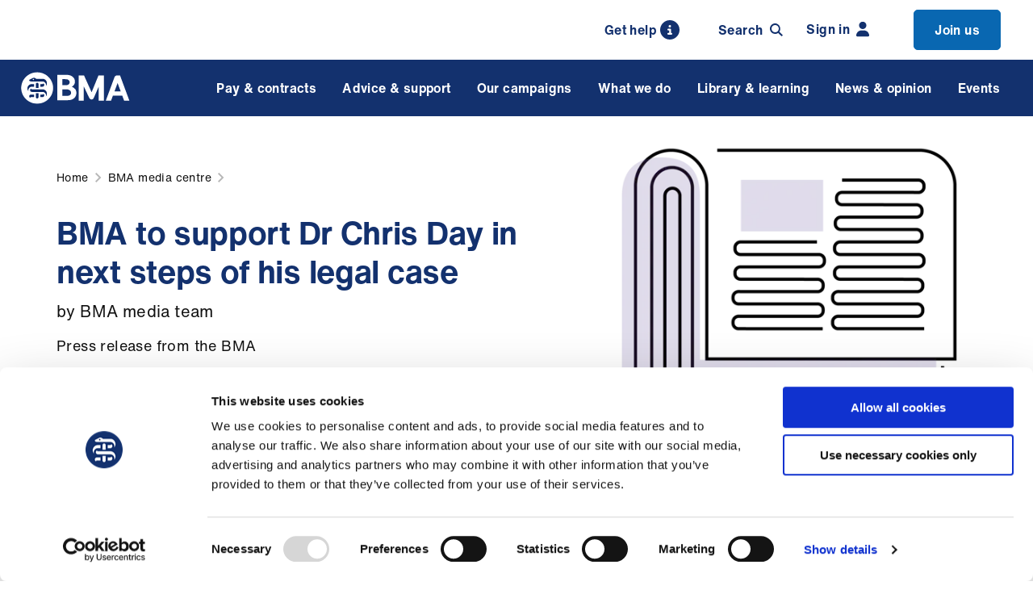

--- FILE ---
content_type: text/html; charset=utf-8
request_url: https://www.bma.org.uk/bma-media-centre/bma-to-support-dr-chris-day-in-next-steps-of-his-legal-case
body_size: 18018
content:


<!DOCTYPE html>
<html lang="en-gb">
<head>
    
    <meta charset="utf-8" />
    <meta name="viewport" content="width=device-width, initial-scale=1" />
    <link rel="apple-touch-icon" sizes="180x180" href="/apple-touch-icon.png">
    <link rel="icon" type="image/png" sizes="32x32" href="/favicon-32x32.png">
    <link rel="icon" type="image/png" sizes="16x16" href="/favicon-16x16.png">
    <link rel="manifest" href="/site.webmanifest">
    <link rel="mask-icon" color="#13316e" href="/safari-pinned-tab.svg">
    <meta name="msapplication-TileColor" content="#d9f1fa">
    <meta name="theme-color" content="#ffffff">
    <link rel="icon" type="image/png" sizes="32x32" href="/favicons/favicon-32x32.png">
    <link rel="icon" type="image/png" sizes="16x16" href="/favicons/favicon-16x16.png">
    


<title>BMA to support Dr Chris Day in next steps of his legal case - BMA media centre - BMA</title>
<meta name='pageid' content='9537'>
<meta name="description" content="Press release from the BMA">
<meta property="og:site_name" content="The British Medical Association is the trade union and professional body for doctors in the UK.">
<meta property="og:title" content="BMA to support Dr Chris Day in next steps of his legal case - BMA media centre - BMA">
<meta property="og:description " content="Press release from the BMA" />
<meta property="og:url" content="https://www.bma.org.uk/bma-media-centre/bma-to-support-dr-chris-day-in-next-steps-of-his-legal-case" />
    <meta property="og:image" content="https://www.bma.org.uk/media/2382/media-centre_v3.png?cc=0,0.09260874999999999,0,0.3886667429577465&amp;width=710&amp;height=368&amp;v=1d7be8a4325bd30" />
    <meta property="og:image:width" content="710" />
    <meta property="og:image:height" content="368" />
    <meta property="og:image:alt" content="Press release icon" />


<meta name="twitter:card" content="summary_large_image">
<meta name="twitter:site" content="TheBMA">

<meta name="twitter:title" content="BMA to support Dr Chris Day in next steps of his legal case - BMA media centre - BMA">
<meta name="twitter:description" content="Press release from the BMA">

<meta name="twitter:creator" content="TheBMA">

    <meta name="twitter:image:src" content="https://www.bma.org.uk/media/2382/media-centre_v3.png?cc=0,0.09260874999999999,0,0.3886667429577465&amp;width=710&amp;height=368&amp;v=1d7be8a4325bd30">
    <meta name="twitter:image:alt" content="Press release icon" />
<meta name="twitter:domain" content="www.bma.org.uk">

            <!-- Google Consent Mode -->
        <script data-cookieconsent="ignore">
            window.dataLayer = window.dataLayer || [];
            function gtag() {
                dataLayer.push(arguments)
            }
            gtag("consent", "default", {
                ad_storage: "denied",
                analytics_storage: "denied",
                functionality_storage: "denied",
                personalization_storage: "denied",
                security_storage: "granted",
                wait_for_update: 500
            });
            gtag("set", "ads_data_redaction", true);
            gtag("set", "url_passthrough", true);
        </script>
        <!-- End Google Consent Mode-->
        <!-- Google Analytics / Google Tag Manager -->
        <script data-cookieconsent="ignore">
            (function(w,d,s,l,i){w[l]=w[l]||[];w[l].push({'gtm.start':
new Date().getTime(),event:'gtm.js'});var f=d.getElementsByTagName(s)[0],
j=d.createElement(s),dl=l!='dataLayer'?'&l='+l:'';j.async=true;j.src=
'https://www.googletagmanager.com/gtm.js?id='+i+dl;f.parentNode.insertBefore(j,f);
})(window,document,'script','dataLayer','GTM-T3JB8FV');
        </script>
        <!-- End Google Analytics / Google Tag Manager -->

        <link rel="canonical" href="https://www.bma.org.uk/bma-media-centre/bma-to-support-dr-chris-day-in-next-steps-of-his-legal-case" />
    <link rel="stylesheet" media="screen" type="text/css" href="/dist/css/master.min.css?v=XzKzSKXDdyDj-j97ScTVSPGmOsimy4QVsziMibyNTe8">
    <link rel="stylesheet" media="print" type="text/css" href="/dist/css/print.min.css?v=PrKcwHQwrizV5dEeTO5Od3MxBulFFQbrOMIQADL_i0A">

    <!-- Cookiebot CMP-->
    <script id="Cookiebot" data-cbid="72b84130-4d70-46d3-ab53-8944da11be9a" type="text/javascript" async src="https://consent.cookiebot.com/uc.js"></script>
    <!-- End Cookiebot CMP -->
    

    <!-- Required for Umbraco Forms validation -->
    <script src="/App_Plugins/UmbracoForms/Assets/promise-polyfill/dist/polyfill.min.js?v=13.4.2" type="application/javascript"></script><script src="/App_Plugins/UmbracoForms/Assets/aspnet-client-validation/dist/aspnet-validation.min.js?v=13.4.2" type="application/javascript"></script>
</head>
<body>
    
     
 
        <noscript>
            <!-- Google Tag Manager (noscript) -->
            <iframe src="https://www.googletagmanager.com/ns.html?id=GTM-T3JB8FV"
height="0" width="0" style="display:none;visibility:hidden" aria-hidden="true"></iframe>
            <!-- End Google Tag Manager (noscript) -->
        </noscript>

    <div>
    <a href="#js-main" class="skip-banner sr-only" tabindex="0" role="dialog" aria-label="Skip to content">
        <span>Skip to main content</span>
    </a>
</div>
    


    


    

    <nav class="member-menu-bar" aria-label="Member's Menu">
        <div class="member-menu-bar__inner">
                <a class="search-trigger search-trigger--desktop" href="/about-us/contact-us/get-in-touch/contact-us">
                    <span class="search-trigger__icon-search">
                        Get help
                        <svg class="icon icon--search">
                            <use xmlns:xlink="http://www.w3.org/1999/xlink" xlink:href="/dist/icons/icons.svg#info"></use>
                        </svg>
                    </span>
                </a>
                <div class="search-trigger" id="js-search-trigger" :class="{'search-trigger--active': headerSearch}" 
                     v-on:click="toggleHeaderSearch()" tabindex="0" v-on:keyup.enter="toggleHeaderSearch()">
                    <span class="search-trigger__icon-search">
                        Search
                        <svg class="icon icon--search">
                            <use xmlns:xlink="http://www.w3.org/1999/xlink" xlink:href="/dist/icons/icons.svg#search"></use>
                        </svg>
                    </span>
                    <span class="search-trigger__icon-close">
                        <svg class="icon icon--close">
                            <use xmlns:xlink="http://www.w3.org/1999/xlink" xlink:href="/dist/icons/icons.svg#close"></use>
                        </svg>
                    </span>
                </div>
                    <a href="/login?returnUrl=%2fbma-media-centre%2fbma-to-support-dr-chris-day-in-next-steps-of-his-legal-case" class="member-menu-bar-link">
                        Sign in
                        <svg class="icon icon--login">
                            <use xmlns:xlink="http://www.w3.org/1999/xlink" xlink:href="/dist/icons/icons.svg#user-fill"></use>
                        </svg>
                    </a>
                        <a href="/join" class="member-menu-bar-link member-menu-bar-link--highlighted">
                            Join us

                        </a>
        </div>
    </nav>

    
    <header id="js-header" class="header" role="banner">
        <div class="header__inner">
            <div class="navigation-trigger" id="js-navigation-trigger" :class="{'navigation-trigger--active' : mobileNavigation}" v-on:click="toggleNavigationMobile()">
                <div class="navigation-trigger-box">
                    <span class="navigation-trigger-box__lines"></span>
                </div>
            </div>
            <span style="display: none"></span> 
            <a href="/" class="logo">
                <img class="logo__image" src="/dist/images/bma-logo.svg" alt="British Medical Assocation Logo" />
            </a>
            <div class="search-trigger-mobile search-trigger" id="js-search-trigger-mobile" :class="{'search-trigger--active': headerSearch}" v-on:click="toggleHeaderSearch()">
                <span class="search-trigger__icon-search">
                    <svg class="icon icon--search">
                        <use xmlns:xlink="http://www.w3.org/1999/xlink" xlink:href="/dist/icons/icons.svg#search"></use>
                    </svg>
                </span>
                <span class="search-trigger__icon-close">
                    <svg class="icon icon--close">
                        <use xmlns:xlink="http://www.w3.org/1999/xlink" xlink:href="/dist/icons/icons.svg#close"></use>
                    </svg>
                </span>
            </div>
            <div class="search-trigger search-trigger-sticky" id="js-search-trigger-sticky" :class="{'search-trigger--active': headerSearch}" v-on:click="toggleHeaderSearch()">
                <span class="search-trigger__icon-search">
                    <svg class="icon icon--search">
                        <use xmlns:xlink="http://www.w3.org/1999/xlink" xlink:href="/dist/icons/icons.svg#search"></use>
                    </svg>
                </span>
                <span class="search-trigger__icon-close">
                    <svg class="icon icon--close">
                        <use xmlns:xlink="http://www.w3.org/1999/xlink" xlink:href="/dist/icons/icons.svg#close"></use>
                    </svg>
                </span>
            </div>
            <div id="js-navigation" class="navigation-wrapper" v-on:mouseleave="setNavigationGroupIdDesktop(null)">
                <nav class="navigation"  ref="nav"  :class="{ 'navigation--open' : mobileNavigation }" aria-label="Mega menu"
                     vocab="https://schema.org/" typeof="SiteNavigationElement">
                    <ul class="navigation-list" :class="{'navigation-list-group--open' : navigationGroupId !== null, 'navigation-list-subgroup--open' : navigationSubGroupId !== null }">


            <li class="navigation-item " :class="{'navigation-item--open' : navigationGroupId == 0 }">
                <span class="navigation-item__link" v-on:mouseover="setNavigationGroupIdDesktop(0)"
                      v-on:click="setNavigationGroupId(0)" v-on:focusin="setNavigationGroupIdFocus(0)" tabindex="0">
                    Pay &amp; contracts 
                    <svg class="icon icon--chevron">
                        <use xmlns:xlink="http://www.w3.org/1999/xlink" xlink:href="/dist/icons/icons.svg#chevron"></use>
                    </svg>
                </span>
                <transition name="fade">
                    <div class="navigation-dropdown" v-cloak v-if="navigationGroupId == 0" v-on:mouseleave="setNavigationGroupIdDesktop(null)">
                        <div class="navigation-dropdown__inner" v-on:mouseleave="setNavigationSubGroupIdDesktop(null)">
                            <div class="navigation-group">
                                <div class="navigation-group__mobile-controls">
                                    <span class="navigation-group__back-link" v-on:click="setNavigationGroupId(null)">
                                        <svg class="icon icon--chevron">
                                            <use xmlns:xlink="http://www.w3.org/1999/xlink" xlink:href="/dist/icons/icons.svg#chevron"></use>
                                        </svg>
                                    </span>

                                    <a href="/pay-and-contracts" class="navigation-group__title">
                                        <span>All Pay &amp; contracts</span>
                                        <svg class="icon icon--chevron icon--medium">
                                            <use xmlns:xlink="http://www.w3.org/1999/xlink" xlink:href="/dist/icons/icons.svg#chevron"></use>
                                        </svg>
                                    </a>
                                </div>
                                <ul class="navigation-group-list">
                                        <li class="navigation-group-item hide-mobile 0">
                                            <a class="navigation-group-item__link"
                                                 href="/pay-and-contracts">
                                                 All Pay &amp; contracts
                                            </a>
                                        </li>
                                             <li class="navigation-group-item 0" :class="{ 'navigation-group-item--active': navigationSubGroupId == 0 }">
                                                <span class="navigation-group-item__link" :class="{ 'navigation-group-item__link--inactive': (navigationSubGroupId != 0 && navigationSubGroupId != null) }"
                                                    href="#" v-on:mouseover="setNavigationSubGroupIdDesktop(0)" v-on:click="setNavigationSubGroupId(0)"
                                                    v-on:focusin="setNavigationSubGroupIdFocus(0)" tabindex="0">
                                                    Pay
                                                    <svg class="icon icon--chevron">
                                                        <use xmlns:xlink="http://www.w3.org/1999/xlink" xlink:href="/dist/icons/icons.svg#chevron"></use>
                                                    </svg>
                                                </span>
                                            </li>
                                             <li class="navigation-group-item 1" :class="{ 'navigation-group-item--active': navigationSubGroupId == 1 }">
                                                <span class="navigation-group-item__link" :class="{ 'navigation-group-item__link--inactive': (navigationSubGroupId != 1 && navigationSubGroupId != null) }"
                                                    href="#" v-on:mouseover="setNavigationSubGroupIdDesktop(1)" v-on:click="setNavigationSubGroupId(1)"
                                                    v-on:focusin="setNavigationSubGroupIdFocus(1)" tabindex="0">
                                                    Pensions
                                                    <svg class="icon icon--chevron">
                                                        <use xmlns:xlink="http://www.w3.org/1999/xlink" xlink:href="/dist/icons/icons.svg#chevron"></use>
                                                    </svg>
                                                </span>
                                            </li>
                                             <li class="navigation-group-item 2" :class="{ 'navigation-group-item--active': navigationSubGroupId == 2 }">
                                                <span class="navigation-group-item__link" :class="{ 'navigation-group-item__link--inactive': (navigationSubGroupId != 2 && navigationSubGroupId != null) }"
                                                    href="#" v-on:mouseover="setNavigationSubGroupIdDesktop(2)" v-on:click="setNavigationSubGroupId(2)"
                                                    v-on:focusin="setNavigationSubGroupIdFocus(2)" tabindex="0">
                                                    Fees
                                                    <svg class="icon icon--chevron">
                                                        <use xmlns:xlink="http://www.w3.org/1999/xlink" xlink:href="/dist/icons/icons.svg#chevron"></use>
                                                    </svg>
                                                </span>
                                            </li>
                                             <li class="navigation-group-item 3" :class="{ 'navigation-group-item--active': navigationSubGroupId == 3 }">
                                                <span class="navigation-group-item__link" :class="{ 'navigation-group-item__link--inactive': (navigationSubGroupId != 3 && navigationSubGroupId != null) }"
                                                    href="#" v-on:mouseover="setNavigationSubGroupIdDesktop(3)" v-on:click="setNavigationSubGroupId(3)"
                                                    v-on:focusin="setNavigationSubGroupIdFocus(3)" tabindex="0">
                                                    Job planning
                                                    <svg class="icon icon--chevron">
                                                        <use xmlns:xlink="http://www.w3.org/1999/xlink" xlink:href="/dist/icons/icons.svg#chevron"></use>
                                                    </svg>
                                                </span>
                                            </li>
                                             <li class="navigation-group-item 4" :class="{ 'navigation-group-item--active': navigationSubGroupId == 4 }">
                                                <span class="navigation-group-item__link" :class="{ 'navigation-group-item__link--inactive': (navigationSubGroupId != 4 && navigationSubGroupId != null) }"
                                                    href="#" v-on:mouseover="setNavigationSubGroupIdDesktop(4)" v-on:click="setNavigationSubGroupId(4)"
                                                    v-on:focusin="setNavigationSubGroupIdFocus(4)" tabindex="0">
                                                    Leave
                                                    <svg class="icon icon--chevron">
                                                        <use xmlns:xlink="http://www.w3.org/1999/xlink" xlink:href="/dist/icons/icons.svg#chevron"></use>
                                                    </svg>
                                                </span>
                                            </li>
                                             <li class="navigation-group-item 5" :class="{ 'navigation-group-item--active': navigationSubGroupId == 5 }">
                                                <span class="navigation-group-item__link" :class="{ 'navigation-group-item__link--inactive': (navigationSubGroupId != 5 && navigationSubGroupId != null) }"
                                                    href="#" v-on:mouseover="setNavigationSubGroupIdDesktop(5)" v-on:click="setNavigationSubGroupId(5)"
                                                    v-on:focusin="setNavigationSubGroupIdFocus(5)" tabindex="0">
                                                    Contracts
                                                    <svg class="icon icon--chevron">
                                                        <use xmlns:xlink="http://www.w3.org/1999/xlink" xlink:href="/dist/icons/icons.svg#chevron"></use>
                                                    </svg>
                                                </span>
                                            </li>
                                             <li class="navigation-group-item 6" :class="{ 'navigation-group-item--active': navigationSubGroupId == 6 }">
                                                <span class="navigation-group-item__link" :class="{ 'navigation-group-item__link--inactive': (navigationSubGroupId != 6 && navigationSubGroupId != null) }"
                                                    href="#" v-on:mouseover="setNavigationSubGroupIdDesktop(6)" v-on:click="setNavigationSubGroupId(6)"
                                                    v-on:focusin="setNavigationSubGroupIdFocus(6)" tabindex="0">
                                                    Tax
                                                    <svg class="icon icon--chevron">
                                                        <use xmlns:xlink="http://www.w3.org/1999/xlink" xlink:href="/dist/icons/icons.svg#chevron"></use>
                                                    </svg>
                                                </span>
                                            </li>
                                             <li class="navigation-group-item 7" :class="{ 'navigation-group-item--active': navigationSubGroupId == 7 }">
                                                <span class="navigation-group-item__link" :class="{ 'navigation-group-item__link--inactive': (navigationSubGroupId != 7 && navigationSubGroupId != null) }"
                                                    href="#" v-on:mouseover="setNavigationSubGroupIdDesktop(7)" v-on:click="setNavigationSubGroupId(7)"
                                                    v-on:focusin="setNavigationSubGroupIdFocus(7)" tabindex="0">
                                                    Maternity, paternity and adoption
                                                    <svg class="icon icon--chevron">
                                                        <use xmlns:xlink="http://www.w3.org/1999/xlink" xlink:href="/dist/icons/icons.svg#chevron"></use>
                                                    </svg>
                                                </span>
                                            </li>
                                             <li class="navigation-group-item 8" :class="{ 'navigation-group-item--active': navigationSubGroupId == 8 }">
                                                <span class="navigation-group-item__link" :class="{ 'navigation-group-item__link--inactive': (navigationSubGroupId != 8 && navigationSubGroupId != null) }"
                                                    href="#" v-on:mouseover="setNavigationSubGroupIdDesktop(8)" v-on:click="setNavigationSubGroupId(8)"
                                                    v-on:focusin="setNavigationSubGroupIdFocus(8)" tabindex="0">
                                                    Working hours
                                                    <svg class="icon icon--chevron">
                                                        <use xmlns:xlink="http://www.w3.org/1999/xlink" xlink:href="/dist/icons/icons.svg#chevron"></use>
                                                    </svg>
                                                </span>
                                            </li>
                                             <li class="navigation-group-item 9" :class="{ 'navigation-group-item--active': navigationSubGroupId == 9 }">
                                                <span class="navigation-group-item__link" :class="{ 'navigation-group-item__link--inactive': (navigationSubGroupId != 9 && navigationSubGroupId != null) }"
                                                    href="#" v-on:mouseover="setNavigationSubGroupIdDesktop(9)" v-on:click="setNavigationSubGroupId(9)"
                                                    v-on:focusin="setNavigationSubGroupIdFocus(9)" tabindex="0">
                                                    Your finances
                                                    <svg class="icon icon--chevron">
                                                        <use xmlns:xlink="http://www.w3.org/1999/xlink" xlink:href="/dist/icons/icons.svg#chevron"></use>
                                                    </svg>
                                                </span>
                                            </li>
                                </ul>
                            </div>

                            <div class="navigation-group-dropdown">
                                <transition name="fade" mode="out-in">
                                            <div class="navigation-subgroup" v-if="navigationSubGroupId == 0" key="navigation-subgroup-0" tabindex="0">
                                                    <a href="/pay-and-contracts/pay" class="navigation-subgroup__title navigation-subgroup__desktop-title">
                                                        All Pay
                                                    </a>
                                                <div class="navigation-subgroup__mobile-controls">
                                                    <span class="navigation-subgroup__back-link" v-on:click="setNavigationSubGroupId(null)">
                                                        <svg class="icon icon--chevron">
                                                            <use xmlns:xlink="http://www.w3.org/1999/xlink" xlink:href="/dist/icons/icons.svg#chevron"></use>
                                                        </svg>
                                                    </span>
                                                    <a href="/pay-and-contracts/pay" class="navigation-subgroup__title">
                                                        <span>All Pay</span>
                                                        <svg class="icon icon--chevron icon--medium">
                                                            <use xmlns:xlink="http://www.w3.org/1999/xlink" xlink:href="/dist/icons/icons.svg#chevron"></use>
                                                        </svg>
                                                    </a>
                                                </div>
                                                
                                                <ul class="navigation-subgroup-list">


                                                            <li class="navigation-subgroup-item">
                                                                    <a href="/pay-and-contracts/pay#resident-doctors-pay-scales" v-on:click="subgroupItemLink($event)" class="navigation-subgroup-item__link">
                                                                        Resident doctors&#x27; pay scales 
                                                                        <svg class="icon icon--chevron">
                                                                            <use xmlns:xlink="http://www.w3.org/1999/xlink" xlink:href="/dist/icons/icons.svg#chevron"></use>
                                                                        </svg>
                                                                    </a>
                                                            </li>
                                                            <li class="navigation-subgroup-item">
                                                                    <a href="/pay-and-contracts/pay#specialist-associate-specialist-and-specialty-doctors-pay-scales" v-on:click="subgroupItemLink($event)" class="navigation-subgroup-item__link">
                                                                        Specialist, associate specialist and specialty doctors&#x27; pay scales 
                                                                        <svg class="icon icon--chevron">
                                                                            <use xmlns:xlink="http://www.w3.org/1999/xlink" xlink:href="/dist/icons/icons.svg#chevron"></use>
                                                                        </svg>
                                                                    </a>
                                                            </li>
                                                            <li class="navigation-subgroup-item">
                                                                    <a href="/pay-and-contracts/pay#consultants-pay-scales" v-on:click="subgroupItemLink($event)" class="navigation-subgroup-item__link">
                                                                        Consultants&#x27; pay scales 
                                                                        <svg class="icon icon--chevron">
                                                                            <use xmlns:xlink="http://www.w3.org/1999/xlink" xlink:href="/dist/icons/icons.svg#chevron"></use>
                                                                        </svg>
                                                                    </a>
                                                            </li>
                                                            <li class="navigation-subgroup-item">
                                                                    <a href="/pay-and-contracts/pay#consultant-award-schemes" v-on:click="subgroupItemLink($event)" class="navigation-subgroup-item__link">
                                                                        Consultant award schemes 
                                                                        <svg class="icon icon--chevron">
                                                                            <use xmlns:xlink="http://www.w3.org/1999/xlink" xlink:href="/dist/icons/icons.svg#chevron"></use>
                                                                        </svg>
                                                                    </a>
                                                            </li>
                                                            <li class="navigation-subgroup-item">
                                                                    <a href="/pay-and-contracts/pay#gp-pay" v-on:click="subgroupItemLink($event)" class="navigation-subgroup-item__link">
                                                                        GP pay 
                                                                        <svg class="icon icon--chevron">
                                                                            <use xmlns:xlink="http://www.w3.org/1999/xlink" xlink:href="/dist/icons/icons.svg#chevron"></use>
                                                                        </svg>
                                                                    </a>
                                                            </li>
                                                            <li class="navigation-subgroup-item">
                                                                    <a href="/pay-and-contracts/pay#other-doctors-pay" v-on:click="subgroupItemLink($event)" class="navigation-subgroup-item__link">
                                                                        Other doctors&#x27; pay 
                                                                        <svg class="icon icon--chevron">
                                                                            <use xmlns:xlink="http://www.w3.org/1999/xlink" xlink:href="/dist/icons/icons.svg#chevron"></use>
                                                                        </svg>
                                                                    </a>
                                                            </li>
                                                            <li class="navigation-subgroup-item">
                                                                    <a href="/pay-and-contracts/pay#rate-cards" v-on:click="subgroupItemLink($event)" class="navigation-subgroup-item__link">
                                                                        Rate cards 
                                                                        <svg class="icon icon--chevron">
                                                                            <use xmlns:xlink="http://www.w3.org/1999/xlink" xlink:href="/dist/icons/icons.svg#chevron"></use>
                                                                        </svg>
                                                                    </a>
                                                            </li>
                                                            <li class="navigation-subgroup-item">
                                                                    <a href="/pay-and-contracts/pay#payslips" v-on:click="subgroupItemLink($event)" class="navigation-subgroup-item__link">
                                                                        Payslips 
                                                                        <svg class="icon icon--chevron">
                                                                            <use xmlns:xlink="http://www.w3.org/1999/xlink" xlink:href="/dist/icons/icons.svg#chevron"></use>
                                                                        </svg>
                                                                    </a>
                                                            </li>
                                                            <li class="navigation-subgroup-item">
                                                                    <a href="/pay-and-contracts/pay#pay-banding" v-on:click="subgroupItemLink($event)" class="navigation-subgroup-item__link">
                                                                        Pay banding 
                                                                        <svg class="icon icon--chevron">
                                                                            <use xmlns:xlink="http://www.w3.org/1999/xlink" xlink:href="/dist/icons/icons.svg#chevron"></use>
                                                                        </svg>
                                                                    </a>
                                                            </li>
                                                            <li class="navigation-subgroup-item">
                                                                    <a href="/pay-and-contracts/pay#ltft" v-on:click="subgroupItemLink($event)" class="navigation-subgroup-item__link">
                                                                        LTFT 
                                                                        <svg class="icon icon--chevron">
                                                                            <use xmlns:xlink="http://www.w3.org/1999/xlink" xlink:href="/dist/icons/icons.svg#chevron"></use>
                                                                        </svg>
                                                                    </a>
                                                            </li>
                                                            <li class="navigation-subgroup-item">
                                                                    <a href="/pay-and-contracts/pay#pay-protection" v-on:click="subgroupItemLink($event)" class="navigation-subgroup-item__link">
                                                                        Pay protection 
                                                                        <svg class="icon icon--chevron">
                                                                            <use xmlns:xlink="http://www.w3.org/1999/xlink" xlink:href="/dist/icons/icons.svg#chevron"></use>
                                                                        </svg>
                                                                    </a>
                                                            </li>
                                                            <li class="navigation-subgroup-item">
                                                                    <a href="/pay-and-contracts/pay#expenses" v-on:click="subgroupItemLink($event)" class="navigation-subgroup-item__link">
                                                                        Expenses 
                                                                        <svg class="icon icon--chevron">
                                                                            <use xmlns:xlink="http://www.w3.org/1999/xlink" xlink:href="/dist/icons/icons.svg#chevron"></use>
                                                                        </svg>
                                                                    </a>
                                                            </li>
                                                            <li class="navigation-subgroup-item">
                                                                    <a href="/pay-and-contracts/pay#how-doctors-pay-is-decided" v-on:click="subgroupItemLink($event)" class="navigation-subgroup-item__link"
                                                                        v-on:focusout="focusOutLast()">
                                                                        How doctors&#x27; pay is decided
                                                                        <svg class="icon icon--chevron">
                                                                            <use xmlns:xlink="http://www.w3.org/1999/xlink" xlink:href="/dist/icons/icons.svg#chevron"></use>
                                                                        </svg>
                                                                    </a>
                                                            </li>

                                                </ul>
                                            </div>
                                            <div class="navigation-subgroup" v-if="navigationSubGroupId == 1" key="navigation-subgroup-1" tabindex="0">
                                                    <a href="/pay-and-contracts/pensions" class="navigation-subgroup__title navigation-subgroup__desktop-title">
                                                        All Pensions
                                                    </a>
                                                <div class="navigation-subgroup__mobile-controls">
                                                    <span class="navigation-subgroup__back-link" v-on:click="setNavigationSubGroupId(null)">
                                                        <svg class="icon icon--chevron">
                                                            <use xmlns:xlink="http://www.w3.org/1999/xlink" xlink:href="/dist/icons/icons.svg#chevron"></use>
                                                        </svg>
                                                    </span>
                                                    <a href="/pay-and-contracts/pensions" class="navigation-subgroup__title">
                                                        <span>All Pensions</span>
                                                        <svg class="icon icon--chevron icon--medium">
                                                            <use xmlns:xlink="http://www.w3.org/1999/xlink" xlink:href="/dist/icons/icons.svg#chevron"></use>
                                                        </svg>
                                                    </a>
                                                </div>
                                                
                                                <ul class="navigation-subgroup-list">


                                                            <li class="navigation-subgroup-item">
                                                                    <a href="/pay-and-contracts/pensions#retirement" v-on:click="subgroupItemLink($event)" class="navigation-subgroup-item__link">
                                                                        Retirement 
                                                                        <svg class="icon icon--chevron">
                                                                            <use xmlns:xlink="http://www.w3.org/1999/xlink" xlink:href="/dist/icons/icons.svg#chevron"></use>
                                                                        </svg>
                                                                    </a>
                                                            </li>
                                                            <li class="navigation-subgroup-item">
                                                                    <a href="/pay-and-contracts/pensions#pensions-tax" v-on:click="subgroupItemLink($event)" class="navigation-subgroup-item__link">
                                                                        Pensions tax 
                                                                        <svg class="icon icon--chevron">
                                                                            <use xmlns:xlink="http://www.w3.org/1999/xlink" xlink:href="/dist/icons/icons.svg#chevron"></use>
                                                                        </svg>
                                                                    </a>
                                                            </li>
                                                            <li class="navigation-subgroup-item">
                                                                    <a href="/pay-and-contracts/pensions#additional-pensions-advice" v-on:click="subgroupItemLink($event)" class="navigation-subgroup-item__link">
                                                                        Additional pensions advice 
                                                                        <svg class="icon icon--chevron">
                                                                            <use xmlns:xlink="http://www.w3.org/1999/xlink" xlink:href="/dist/icons/icons.svg#chevron"></use>
                                                                        </svg>
                                                                    </a>
                                                            </li>
                                                            <li class="navigation-subgroup-item">
                                                                    <a href="/pay-and-contracts/pensions#bma-pensions-department" v-on:click="subgroupItemLink($event)" class="navigation-subgroup-item__link"
                                                                        v-on:focusout="focusOutLast()">
                                                                        BMA pensions department
                                                                        <svg class="icon icon--chevron">
                                                                            <use xmlns:xlink="http://www.w3.org/1999/xlink" xlink:href="/dist/icons/icons.svg#chevron"></use>
                                                                        </svg>
                                                                    </a>
                                                            </li>

                                                </ul>
                                            </div>
                                            <div class="navigation-subgroup" v-if="navigationSubGroupId == 2" key="navigation-subgroup-2" tabindex="0">
                                                    <a href="/pay-and-contracts/fees" class="navigation-subgroup__title navigation-subgroup__desktop-title">
                                                        All Fees
                                                    </a>
                                                <div class="navigation-subgroup__mobile-controls">
                                                    <span class="navigation-subgroup__back-link" v-on:click="setNavigationSubGroupId(null)">
                                                        <svg class="icon icon--chevron">
                                                            <use xmlns:xlink="http://www.w3.org/1999/xlink" xlink:href="/dist/icons/icons.svg#chevron"></use>
                                                        </svg>
                                                    </span>
                                                    <a href="/pay-and-contracts/fees" class="navigation-subgroup__title">
                                                        <span>All Fees</span>
                                                        <svg class="icon icon--chevron icon--medium">
                                                            <use xmlns:xlink="http://www.w3.org/1999/xlink" xlink:href="/dist/icons/icons.svg#chevron"></use>
                                                        </svg>
                                                    </a>
                                                </div>
                                                
                                                <ul class="navigation-subgroup-list">


                                                            <li class="navigation-subgroup-item">
                                                                    <a href="/pay-and-contracts/fees#why-doctors-charge-fees" v-on:click="subgroupItemLink($event)" class="navigation-subgroup-item__link">
                                                                        Why doctors charge fees 
                                                                        <svg class="icon icon--chevron">
                                                                            <use xmlns:xlink="http://www.w3.org/1999/xlink" xlink:href="/dist/icons/icons.svg#chevron"></use>
                                                                        </svg>
                                                                    </a>
                                                            </li>
                                                            <li class="navigation-subgroup-item">
                                                                    <a href="/pay-and-contracts/fees#fees-for-gps" v-on:click="subgroupItemLink($event)" class="navigation-subgroup-item__link">
                                                                        Fees for GPs 
                                                                        <svg class="icon icon--chevron">
                                                                            <use xmlns:xlink="http://www.w3.org/1999/xlink" xlink:href="/dist/icons/icons.svg#chevron"></use>
                                                                        </svg>
                                                                    </a>
                                                            </li>
                                                            <li class="navigation-subgroup-item">
                                                                    <a href="/pay-and-contracts/fees#fees-for-doctors-services" v-on:click="subgroupItemLink($event)" class="navigation-subgroup-item__link">
                                                                        Fees for doctors&#x27; services 
                                                                        <svg class="icon icon--chevron">
                                                                            <use xmlns:xlink="http://www.w3.org/1999/xlink" xlink:href="/dist/icons/icons.svg#chevron"></use>
                                                                        </svg>
                                                                    </a>
                                                            </li>
                                                            <li class="navigation-subgroup-item">
                                                                    <a href="/pay-and-contracts/fees#setting-your-own-fees" v-on:click="subgroupItemLink($event)" class="navigation-subgroup-item__link">
                                                                        Setting your own fees 
                                                                        <svg class="icon icon--chevron">
                                                                            <use xmlns:xlink="http://www.w3.org/1999/xlink" xlink:href="/dist/icons/icons.svg#chevron"></use>
                                                                        </svg>
                                                                    </a>
                                                            </li>
                                                            <li class="navigation-subgroup-item">
                                                                    <a href="/pay-and-contracts/fees#medico-legal-fees" v-on:click="subgroupItemLink($event)" class="navigation-subgroup-item__link">
                                                                        Medico-legal fees 
                                                                        <svg class="icon icon--chevron">
                                                                            <use xmlns:xlink="http://www.w3.org/1999/xlink" xlink:href="/dist/icons/icons.svg#chevron"></use>
                                                                        </svg>
                                                                    </a>
                                                            </li>
                                                            <li class="navigation-subgroup-item">
                                                                    <a href="/pay-and-contracts/fees#fees-for-doctors" v-on:click="subgroupItemLink($event)" class="navigation-subgroup-item__link">
                                                                        Fees for doctors 
                                                                        <svg class="icon icon--chevron">
                                                                            <use xmlns:xlink="http://www.w3.org/1999/xlink" xlink:href="/dist/icons/icons.svg#chevron"></use>
                                                                        </svg>
                                                                    </a>
                                                            </li>
                                                            <li class="navigation-subgroup-item">
                                                                    <a href="/pay-and-contracts/fees#fees-calculator" v-on:click="subgroupItemLink($event)" class="navigation-subgroup-item__link"
                                                                        v-on:focusout="focusOutLast()">
                                                                        Fees calculator
                                                                        <svg class="icon icon--chevron">
                                                                            <use xmlns:xlink="http://www.w3.org/1999/xlink" xlink:href="/dist/icons/icons.svg#chevron"></use>
                                                                        </svg>
                                                                    </a>
                                                            </li>

                                                </ul>
                                            </div>
                                            <div class="navigation-subgroup" v-if="navigationSubGroupId == 3" key="navigation-subgroup-3" tabindex="0">
                                                    <a href="/pay-and-contracts/job-planning" class="navigation-subgroup__title navigation-subgroup__desktop-title">
                                                        All Job planning
                                                    </a>
                                                <div class="navigation-subgroup__mobile-controls">
                                                    <span class="navigation-subgroup__back-link" v-on:click="setNavigationSubGroupId(null)">
                                                        <svg class="icon icon--chevron">
                                                            <use xmlns:xlink="http://www.w3.org/1999/xlink" xlink:href="/dist/icons/icons.svg#chevron"></use>
                                                        </svg>
                                                    </span>
                                                    <a href="/pay-and-contracts/job-planning" class="navigation-subgroup__title">
                                                        <span>All Job planning</span>
                                                        <svg class="icon icon--chevron icon--medium">
                                                            <use xmlns:xlink="http://www.w3.org/1999/xlink" xlink:href="/dist/icons/icons.svg#chevron"></use>
                                                        </svg>
                                                    </a>
                                                </div>
                                                
                                                <ul class="navigation-subgroup-list">


                                                            <li class="navigation-subgroup-item">
                                                                    <a href="/pay-and-contracts/job-planning#job-planning-process" v-on:click="subgroupItemLink($event)" class="navigation-subgroup-item__link">
                                                                        Job planning process 
                                                                        <svg class="icon icon--chevron">
                                                                            <use xmlns:xlink="http://www.w3.org/1999/xlink" xlink:href="/dist/icons/icons.svg#chevron"></use>
                                                                        </svg>
                                                                    </a>
                                                            </li>
                                                            <li class="navigation-subgroup-item">
                                                                    <a href="/pay-and-contracts/job-planning#tools-for-job-planning" v-on:click="subgroupItemLink($event)" class="navigation-subgroup-item__link">
                                                                        Tools for job planning 
                                                                        <svg class="icon icon--chevron">
                                                                            <use xmlns:xlink="http://www.w3.org/1999/xlink" xlink:href="/dist/icons/icons.svg#chevron"></use>
                                                                        </svg>
                                                                    </a>
                                                            </li>
                                                            <li class="navigation-subgroup-item">
                                                                    <a href="/pay-and-contracts/job-planning#job-plans-by-specialty" v-on:click="subgroupItemLink($event)" class="navigation-subgroup-item__link">
                                                                        Job plans by specialty 
                                                                        <svg class="icon icon--chevron">
                                                                            <use xmlns:xlink="http://www.w3.org/1999/xlink" xlink:href="/dist/icons/icons.svg#chevron"></use>
                                                                        </svg>
                                                                    </a>
                                                            </li>
                                                            <li class="navigation-subgroup-item">
                                                                    <a href="/pay-and-contracts/job-planning#appeals-and-mediation" v-on:click="subgroupItemLink($event)" class="navigation-subgroup-item__link"
                                                                        v-on:focusout="focusOutLast()">
                                                                        Appeals and mediation
                                                                        <svg class="icon icon--chevron">
                                                                            <use xmlns:xlink="http://www.w3.org/1999/xlink" xlink:href="/dist/icons/icons.svg#chevron"></use>
                                                                        </svg>
                                                                    </a>
                                                            </li>

                                                </ul>
                                            </div>
                                            <div class="navigation-subgroup" v-if="navigationSubGroupId == 4" key="navigation-subgroup-4" tabindex="0">
                                                    <a href="/pay-and-contracts/leave" class="navigation-subgroup__title navigation-subgroup__desktop-title">
                                                        All Leave
                                                    </a>
                                                <div class="navigation-subgroup__mobile-controls">
                                                    <span class="navigation-subgroup__back-link" v-on:click="setNavigationSubGroupId(null)">
                                                        <svg class="icon icon--chevron">
                                                            <use xmlns:xlink="http://www.w3.org/1999/xlink" xlink:href="/dist/icons/icons.svg#chevron"></use>
                                                        </svg>
                                                    </span>
                                                    <a href="/pay-and-contracts/leave" class="navigation-subgroup__title">
                                                        <span>All Leave</span>
                                                        <svg class="icon icon--chevron icon--medium">
                                                            <use xmlns:xlink="http://www.w3.org/1999/xlink" xlink:href="/dist/icons/icons.svg#chevron"></use>
                                                        </svg>
                                                    </a>
                                                </div>
                                                
                                                <ul class="navigation-subgroup-list">


                                                            <li class="navigation-subgroup-item">
                                                                    <a href="/pay-and-contracts/leave#annual-leave-entitlement" v-on:click="subgroupItemLink($event)" class="navigation-subgroup-item__link">
                                                                        Annual leave entitlement 
                                                                        <svg class="icon icon--chevron">
                                                                            <use xmlns:xlink="http://www.w3.org/1999/xlink" xlink:href="/dist/icons/icons.svg#chevron"></use>
                                                                        </svg>
                                                                    </a>
                                                            </li>
                                                            <li class="navigation-subgroup-item">
                                                                    <a href="/pay-and-contracts/leave#jury-service" v-on:click="subgroupItemLink($event)" class="navigation-subgroup-item__link">
                                                                        Jury service 
                                                                        <svg class="icon icon--chevron">
                                                                            <use xmlns:xlink="http://www.w3.org/1999/xlink" xlink:href="/dist/icons/icons.svg#chevron"></use>
                                                                        </svg>
                                                                    </a>
                                                            </li>
                                                            <li class="navigation-subgroup-item">
                                                                    <a href="/pay-and-contracts/leave#public-holidays" v-on:click="subgroupItemLink($event)" class="navigation-subgroup-item__link">
                                                                        Public holidays 
                                                                        <svg class="icon icon--chevron">
                                                                            <use xmlns:xlink="http://www.w3.org/1999/xlink" xlink:href="/dist/icons/icons.svg#chevron"></use>
                                                                        </svg>
                                                                    </a>
                                                            </li>
                                                            <li class="navigation-subgroup-item">
                                                                    <a href="/pay-and-contracts/leave#study-professional-and-special-leave" v-on:click="subgroupItemLink($event)" class="navigation-subgroup-item__link">
                                                                        Study, professional and special leave 
                                                                        <svg class="icon icon--chevron">
                                                                            <use xmlns:xlink="http://www.w3.org/1999/xlink" xlink:href="/dist/icons/icons.svg#chevron"></use>
                                                                        </svg>
                                                                    </a>
                                                            </li>
                                                            <li class="navigation-subgroup-item">
                                                                    <a href="/pay-and-contracts/leave#trade-union-leave" v-on:click="subgroupItemLink($event)" class="navigation-subgroup-item__link">
                                                                        Trade union leave 
                                                                        <svg class="icon icon--chevron">
                                                                            <use xmlns:xlink="http://www.w3.org/1999/xlink" xlink:href="/dist/icons/icons.svg#chevron"></use>
                                                                        </svg>
                                                                    </a>
                                                            </li>
                                                            <li class="navigation-subgroup-item">
                                                                    <a href="/pay-and-contracts/leave#sick-leave" v-on:click="subgroupItemLink($event)" class="navigation-subgroup-item__link">
                                                                        Sick leave 
                                                                        <svg class="icon icon--chevron">
                                                                            <use xmlns:xlink="http://www.w3.org/1999/xlink" xlink:href="/dist/icons/icons.svg#chevron"></use>
                                                                        </svg>
                                                                    </a>
                                                            </li>
                                                            <li class="navigation-subgroup-item">
                                                                    <a href="/pay-and-contracts/leave#time-out-of-training-toot" v-on:click="subgroupItemLink($event)" class="navigation-subgroup-item__link"
                                                                        v-on:focusout="focusOutLast()">
                                                                        Time out of training (TOOT)
                                                                        <svg class="icon icon--chevron">
                                                                            <use xmlns:xlink="http://www.w3.org/1999/xlink" xlink:href="/dist/icons/icons.svg#chevron"></use>
                                                                        </svg>
                                                                    </a>
                                                            </li>

                                                </ul>
                                            </div>
                                            <div class="navigation-subgroup" v-if="navigationSubGroupId == 5" key="navigation-subgroup-5" tabindex="0">
                                                    <a href="/pay-and-contracts/contracts" class="navigation-subgroup__title navigation-subgroup__desktop-title">
                                                        All Contracts
                                                    </a>
                                                <div class="navigation-subgroup__mobile-controls">
                                                    <span class="navigation-subgroup__back-link" v-on:click="setNavigationSubGroupId(null)">
                                                        <svg class="icon icon--chevron">
                                                            <use xmlns:xlink="http://www.w3.org/1999/xlink" xlink:href="/dist/icons/icons.svg#chevron"></use>
                                                        </svg>
                                                    </span>
                                                    <a href="/pay-and-contracts/contracts" class="navigation-subgroup__title">
                                                        <span>All Contracts</span>
                                                        <svg class="icon icon--chevron icon--medium">
                                                            <use xmlns:xlink="http://www.w3.org/1999/xlink" xlink:href="/dist/icons/icons.svg#chevron"></use>
                                                        </svg>
                                                    </a>
                                                </div>
                                                
                                                <ul class="navigation-subgroup-list">


                                                            <li class="navigation-subgroup-item">
                                                                    <a href="/pay-and-contracts/contracts#your-contract-of-employment" v-on:click="subgroupItemLink($event)" class="navigation-subgroup-item__link">
                                                                        Your contract of employment 
                                                                        <svg class="icon icon--chevron">
                                                                            <use xmlns:xlink="http://www.w3.org/1999/xlink" xlink:href="/dist/icons/icons.svg#chevron"></use>
                                                                        </svg>
                                                                    </a>
                                                            </li>
                                                            <li class="navigation-subgroup-item">
                                                                    <a href="/pay-and-contracts/contracts#resident-doctor-contract" v-on:click="subgroupItemLink($event)" class="navigation-subgroup-item__link">
                                                                        Resident doctor contract 
                                                                        <svg class="icon icon--chevron">
                                                                            <use xmlns:xlink="http://www.w3.org/1999/xlink" xlink:href="/dist/icons/icons.svg#chevron"></use>
                                                                        </svg>
                                                                    </a>
                                                            </li>
                                                            <li class="navigation-subgroup-item">
                                                                    <a href="/pay-and-contracts/contracts#consultant-contract" v-on:click="subgroupItemLink($event)" class="navigation-subgroup-item__link">
                                                                        Consultant contract 
                                                                        <svg class="icon icon--chevron">
                                                                            <use xmlns:xlink="http://www.w3.org/1999/xlink" xlink:href="/dist/icons/icons.svg#chevron"></use>
                                                                        </svg>
                                                                    </a>
                                                            </li>
                                                            <li class="navigation-subgroup-item">
                                                                    <a href="/pay-and-contracts/contracts#gp-contract" v-on:click="subgroupItemLink($event)" class="navigation-subgroup-item__link">
                                                                        GP contract 
                                                                        <svg class="icon icon--chevron">
                                                                            <use xmlns:xlink="http://www.w3.org/1999/xlink" xlink:href="/dist/icons/icons.svg#chevron"></use>
                                                                        </svg>
                                                                    </a>
                                                            </li>
                                                            <li class="navigation-subgroup-item">
                                                                    <a href="/pay-and-contracts/contracts#salaried-gp-contract" v-on:click="subgroupItemLink($event)" class="navigation-subgroup-item__link">
                                                                        Salaried GP contract 
                                                                        <svg class="icon icon--chevron">
                                                                            <use xmlns:xlink="http://www.w3.org/1999/xlink" xlink:href="/dist/icons/icons.svg#chevron"></use>
                                                                        </svg>
                                                                    </a>
                                                            </li>
                                                            <li class="navigation-subgroup-item">
                                                                    <a href="/pay-and-contracts/contracts#sas-doctor-contract" v-on:click="subgroupItemLink($event)" class="navigation-subgroup-item__link">
                                                                        SAS doctor contract 
                                                                        <svg class="icon icon--chevron">
                                                                            <use xmlns:xlink="http://www.w3.org/1999/xlink" xlink:href="/dist/icons/icons.svg#chevron"></use>
                                                                        </svg>
                                                                    </a>
                                                            </li>
                                                            <li class="navigation-subgroup-item">
                                                                    <a href="/pay-and-contracts/contracts#medical-academic-contract" v-on:click="subgroupItemLink($event)" class="navigation-subgroup-item__link">
                                                                        Medical academic contract 
                                                                        <svg class="icon icon--chevron">
                                                                            <use xmlns:xlink="http://www.w3.org/1999/xlink" xlink:href="/dist/icons/icons.svg#chevron"></use>
                                                                        </svg>
                                                                    </a>
                                                            </li>
                                                            <li class="navigation-subgroup-item">
                                                                    <a href="/pay-and-contracts/contracts#forensic-physician-contract" v-on:click="subgroupItemLink($event)" class="navigation-subgroup-item__link">
                                                                        Forensic physician contract 
                                                                        <svg class="icon icon--chevron">
                                                                            <use xmlns:xlink="http://www.w3.org/1999/xlink" xlink:href="/dist/icons/icons.svg#chevron"></use>
                                                                        </svg>
                                                                    </a>
                                                            </li>
                                                            <li class="navigation-subgroup-item">
                                                                    <a href="/pay-and-contracts/contracts#medical-manager-contracts" v-on:click="subgroupItemLink($event)" class="navigation-subgroup-item__link">
                                                                        Medical manager contracts 
                                                                        <svg class="icon icon--chevron">
                                                                            <use xmlns:xlink="http://www.w3.org/1999/xlink" xlink:href="/dist/icons/icons.svg#chevron"></use>
                                                                        </svg>
                                                                    </a>
                                                            </li>
                                                            <li class="navigation-subgroup-item">
                                                                    <a href="/pay-and-contracts/contracts#overseas-trained-doctors-contract" v-on:click="subgroupItemLink($event)" class="navigation-subgroup-item__link">
                                                                        Overseas trained doctors contract 
                                                                        <svg class="icon icon--chevron">
                                                                            <use xmlns:xlink="http://www.w3.org/1999/xlink" xlink:href="/dist/icons/icons.svg#chevron"></use>
                                                                        </svg>
                                                                    </a>
                                                            </li>
                                                            <li class="navigation-subgroup-item">
                                                                    <a href="/pay-and-contracts/contracts#public-health-consultant-contract" v-on:click="subgroupItemLink($event)" class="navigation-subgroup-item__link">
                                                                        Public health consultant contract 
                                                                        <svg class="icon icon--chevron">
                                                                            <use xmlns:xlink="http://www.w3.org/1999/xlink" xlink:href="/dist/icons/icons.svg#chevron"></use>
                                                                        </svg>
                                                                    </a>
                                                            </li>
                                                            <li class="navigation-subgroup-item">
                                                                    <a href="/pay-and-contracts/contracts#occupational-health-doctors-contract" v-on:click="subgroupItemLink($event)" class="navigation-subgroup-item__link">
                                                                        Occupational health doctors contract 
                                                                        <svg class="icon icon--chevron">
                                                                            <use xmlns:xlink="http://www.w3.org/1999/xlink" xlink:href="/dist/icons/icons.svg#chevron"></use>
                                                                        </svg>
                                                                    </a>
                                                            </li>
                                                            <li class="navigation-subgroup-item">
                                                                    <a href="/pay-and-contracts/contracts#criminal-record-checks-and-declarations" v-on:click="subgroupItemLink($event)" class="navigation-subgroup-item__link">
                                                                        Criminal record checks and declarations 
                                                                        <svg class="icon icon--chevron">
                                                                            <use xmlns:xlink="http://www.w3.org/1999/xlink" xlink:href="/dist/icons/icons.svg#chevron"></use>
                                                                        </svg>
                                                                    </a>
                                                            </li>
                                                            <li class="navigation-subgroup-item">
                                                                    <a href="/pay-and-contracts/contracts#ending-employment" v-on:click="subgroupItemLink($event)" class="navigation-subgroup-item__link"
                                                                        v-on:focusout="focusOutLast()">
                                                                        Ending employment
                                                                        <svg class="icon icon--chevron">
                                                                            <use xmlns:xlink="http://www.w3.org/1999/xlink" xlink:href="/dist/icons/icons.svg#chevron"></use>
                                                                        </svg>
                                                                    </a>
                                                            </li>

                                                </ul>
                                            </div>
                                            <div class="navigation-subgroup" v-if="navigationSubGroupId == 6" key="navigation-subgroup-6" tabindex="0">
                                                    <a href="/pay-and-contracts/tax" class="navigation-subgroup__title navigation-subgroup__desktop-title">
                                                        All Tax
                                                    </a>
                                                <div class="navigation-subgroup__mobile-controls">
                                                    <span class="navigation-subgroup__back-link" v-on:click="setNavigationSubGroupId(null)">
                                                        <svg class="icon icon--chevron">
                                                            <use xmlns:xlink="http://www.w3.org/1999/xlink" xlink:href="/dist/icons/icons.svg#chevron"></use>
                                                        </svg>
                                                    </span>
                                                    <a href="/pay-and-contracts/tax" class="navigation-subgroup__title">
                                                        <span>All Tax</span>
                                                        <svg class="icon icon--chevron icon--medium">
                                                            <use xmlns:xlink="http://www.w3.org/1999/xlink" xlink:href="/dist/icons/icons.svg#chevron"></use>
                                                        </svg>
                                                    </a>
                                                </div>
                                                
                                                <ul class="navigation-subgroup-list">


                                                            <li class="navigation-subgroup-item">
                                                                    <a href="/pay-and-contracts/tax#tax-relief" v-on:click="subgroupItemLink($event)" class="navigation-subgroup-item__link">
                                                                        Tax relief 
                                                                        <svg class="icon icon--chevron">
                                                                            <use xmlns:xlink="http://www.w3.org/1999/xlink" xlink:href="/dist/icons/icons.svg#chevron"></use>
                                                                        </svg>
                                                                    </a>
                                                            </li>
                                                            <li class="navigation-subgroup-item">
                                                                    <a href="/pay-and-contracts/tax#tax-claim" v-on:click="subgroupItemLink($event)" class="navigation-subgroup-item__link">
                                                                        Tax claim 
                                                                        <svg class="icon icon--chevron">
                                                                            <use xmlns:xlink="http://www.w3.org/1999/xlink" xlink:href="/dist/icons/icons.svg#chevron"></use>
                                                                        </svg>
                                                                    </a>
                                                            </li>
                                                            <li class="navigation-subgroup-item">
                                                                    <a href="/pay-and-contracts/tax#ir35" v-on:click="subgroupItemLink($event)" class="navigation-subgroup-item__link"
                                                                        v-on:focusout="focusOutLast()">
                                                                        IR35
                                                                        <svg class="icon icon--chevron">
                                                                            <use xmlns:xlink="http://www.w3.org/1999/xlink" xlink:href="/dist/icons/icons.svg#chevron"></use>
                                                                        </svg>
                                                                    </a>
                                                            </li>

                                                </ul>
                                            </div>
                                            <div class="navigation-subgroup" v-if="navigationSubGroupId == 7" key="navigation-subgroup-7" tabindex="0">
                                                    <a href="/pay-and-contracts/maternity-paternity-and-adoption" class="navigation-subgroup__title navigation-subgroup__desktop-title">
                                                        All Maternity, paternity and adoption
                                                    </a>
                                                <div class="navigation-subgroup__mobile-controls">
                                                    <span class="navigation-subgroup__back-link" v-on:click="setNavigationSubGroupId(null)">
                                                        <svg class="icon icon--chevron">
                                                            <use xmlns:xlink="http://www.w3.org/1999/xlink" xlink:href="/dist/icons/icons.svg#chevron"></use>
                                                        </svg>
                                                    </span>
                                                    <a href="/pay-and-contracts/maternity-paternity-and-adoption" class="navigation-subgroup__title">
                                                        <span>All Maternity, paternity and adoption</span>
                                                        <svg class="icon icon--chevron icon--medium">
                                                            <use xmlns:xlink="http://www.w3.org/1999/xlink" xlink:href="/dist/icons/icons.svg#chevron"></use>
                                                        </svg>
                                                    </a>
                                                </div>
                                                
                                                <ul class="navigation-subgroup-list">


                                                            <li class="navigation-subgroup-item">
                                                                    <a href="/pay-and-contracts/maternity-paternity-and-adoption#your-rights" v-on:click="subgroupItemLink($event)" class="navigation-subgroup-item__link">
                                                                        Your rights 
                                                                        <svg class="icon icon--chevron">
                                                                            <use xmlns:xlink="http://www.w3.org/1999/xlink" xlink:href="/dist/icons/icons.svg#chevron"></use>
                                                                        </svg>
                                                                    </a>
                                                            </li>
                                                            <li class="navigation-subgroup-item">
                                                                    <a href="/pay-and-contracts/maternity-paternity-and-adoption#leave" v-on:click="subgroupItemLink($event)" class="navigation-subgroup-item__link">
                                                                        Leave 
                                                                        <svg class="icon icon--chevron">
                                                                            <use xmlns:xlink="http://www.w3.org/1999/xlink" xlink:href="/dist/icons/icons.svg#chevron"></use>
                                                                        </svg>
                                                                    </a>
                                                            </li>
                                                            <li class="navigation-subgroup-item">
                                                                    <a href="/pay-and-contracts/maternity-paternity-and-adoption#finance" v-on:click="subgroupItemLink($event)" class="navigation-subgroup-item__link">
                                                                        Finance 
                                                                        <svg class="icon icon--chevron">
                                                                            <use xmlns:xlink="http://www.w3.org/1999/xlink" xlink:href="/dist/icons/icons.svg#chevron"></use>
                                                                        </svg>
                                                                    </a>
                                                            </li>
                                                            <li class="navigation-subgroup-item">
                                                                    <a href="/pay-and-contracts/maternity-paternity-and-adoption#return-to-work" v-on:click="subgroupItemLink($event)" class="navigation-subgroup-item__link"
                                                                        v-on:focusout="focusOutLast()">
                                                                        Return to work
                                                                        <svg class="icon icon--chevron">
                                                                            <use xmlns:xlink="http://www.w3.org/1999/xlink" xlink:href="/dist/icons/icons.svg#chevron"></use>
                                                                        </svg>
                                                                    </a>
                                                            </li>

                                                </ul>
                                            </div>
                                            <div class="navigation-subgroup" v-if="navigationSubGroupId == 8" key="navigation-subgroup-8" tabindex="0">
                                                    <a href="/pay-and-contracts/working-hours" class="navigation-subgroup__title navigation-subgroup__desktop-title">
                                                        All Working hours
                                                    </a>
                                                <div class="navigation-subgroup__mobile-controls">
                                                    <span class="navigation-subgroup__back-link" v-on:click="setNavigationSubGroupId(null)">
                                                        <svg class="icon icon--chevron">
                                                            <use xmlns:xlink="http://www.w3.org/1999/xlink" xlink:href="/dist/icons/icons.svg#chevron"></use>
                                                        </svg>
                                                    </span>
                                                    <a href="/pay-and-contracts/working-hours" class="navigation-subgroup__title">
                                                        <span>All Working hours</span>
                                                        <svg class="icon icon--chevron icon--medium">
                                                            <use xmlns:xlink="http://www.w3.org/1999/xlink" xlink:href="/dist/icons/icons.svg#chevron"></use>
                                                        </svg>
                                                    </a>
                                                </div>
                                                
                                                <ul class="navigation-subgroup-list">


                                                            <li class="navigation-subgroup-item">
                                                                    <a href="/pay-and-contracts/working-hours#work-schedule" v-on:click="subgroupItemLink($event)" class="navigation-subgroup-item__link">
                                                                        Work schedule 
                                                                        <svg class="icon icon--chevron">
                                                                            <use xmlns:xlink="http://www.w3.org/1999/xlink" xlink:href="/dist/icons/icons.svg#chevron"></use>
                                                                        </svg>
                                                                    </a>
                                                            </li>
                                                            <li class="navigation-subgroup-item">
                                                                    <a href="/pay-and-contracts/working-hours#working-out-of-hours-ooh" v-on:click="subgroupItemLink($event)" class="navigation-subgroup-item__link">
                                                                        Working out of hours (OOH) 
                                                                        <svg class="icon icon--chevron">
                                                                            <use xmlns:xlink="http://www.w3.org/1999/xlink" xlink:href="/dist/icons/icons.svg#chevron"></use>
                                                                        </svg>
                                                                    </a>
                                                            </li>
                                                            <li class="navigation-subgroup-item">
                                                                    <a href="/pay-and-contracts/working-hours#european-working-time-directive-ewtd" v-on:click="subgroupItemLink($event)" class="navigation-subgroup-item__link"
                                                                        v-on:focusout="focusOutLast()">
                                                                        European Working Time Directive (EWTD)
                                                                        <svg class="icon icon--chevron">
                                                                            <use xmlns:xlink="http://www.w3.org/1999/xlink" xlink:href="/dist/icons/icons.svg#chevron"></use>
                                                                        </svg>
                                                                    </a>
                                                            </li>

                                                </ul>
                                            </div>
                                            <div class="navigation-subgroup" v-if="navigationSubGroupId == 9" key="navigation-subgroup-9" tabindex="0">
                                                    <a href="/pay-and-contracts/your-finances" class="navigation-subgroup__title navigation-subgroup__desktop-title">
                                                        All Your finances
                                                    </a>
                                                <div class="navigation-subgroup__mobile-controls">
                                                    <span class="navigation-subgroup__back-link" v-on:click="setNavigationSubGroupId(null)">
                                                        <svg class="icon icon--chevron">
                                                            <use xmlns:xlink="http://www.w3.org/1999/xlink" xlink:href="/dist/icons/icons.svg#chevron"></use>
                                                        </svg>
                                                    </span>
                                                    <a href="/pay-and-contracts/your-finances" class="navigation-subgroup__title">
                                                        <span>All Your finances</span>
                                                        <svg class="icon icon--chevron icon--medium">
                                                            <use xmlns:xlink="http://www.w3.org/1999/xlink" xlink:href="/dist/icons/icons.svg#chevron"></use>
                                                        </svg>
                                                    </a>
                                                </div>
                                                
                                                <ul class="navigation-subgroup-list">


                                                            <li class="navigation-subgroup-item">
                                                                    <a href="/pay-and-contracts/your-finances#your-finances-and-protection" v-on:click="subgroupItemLink($event)" class="navigation-subgroup-item__link">
                                                                        Your finances and protection 
                                                                        <svg class="icon icon--chevron">
                                                                            <use xmlns:xlink="http://www.w3.org/1999/xlink" xlink:href="/dist/icons/icons.svg#chevron"></use>
                                                                        </svg>
                                                                    </a>
                                                            </li>
                                                            <li class="navigation-subgroup-item">
                                                                    <a href="/pay-and-contracts/your-finances#member-discounts" v-on:click="subgroupItemLink($event)" class="navigation-subgroup-item__link"
                                                                        v-on:focusout="focusOutLast()">
                                                                        Member discounts
                                                                        <svg class="icon icon--chevron">
                                                                            <use xmlns:xlink="http://www.w3.org/1999/xlink" xlink:href="/dist/icons/icons.svg#chevron"></use>
                                                                        </svg>
                                                                    </a>
                                                            </li>

                                                </ul>
                                            </div>
                                </transition>
                            </div>

                        </div>
                    </div>
                </transition>
            </li>


    <div class="navigation-member-buttons" :class="{ 'navigation--open' : mobileNavigation }">
        <a href="/about-us/contact-us/get-in-touch/contact-us" class="navigation-member-buttons-item-login navigation-member-buttons-item">
            <span>Get help</span>
            <svg class="icon icon--login">
                <use xmlns:xlink="http://www.w3.org/1999/xlink" xlink:href="/dist/icons/icons.svg#info"></use>
            </svg>
        </a>
            <a href="/login?returnUrl=%2fbma-media-centre%2fbma-to-support-dr-chris-day-in-next-steps-of-his-legal-case" class="navigation-member-buttons-item-login navigation-member-buttons-item">
                <span>Sign in</span>
                <svg class="icon icon--login">
                    <use xmlns:xlink="http://www.w3.org/1999/xlink" xlink:href="/dist/icons/icons.svg#user-fill"></use>
                </svg>
            </a>
                <a href="/join" class="navigation-member-buttons-item">
                     <span>Join us</span>
                </a>
    </div>
            <li class="navigation-item " :class="{'navigation-item--open' : navigationGroupId == 1 }">
                <span class="navigation-item__link" v-on:mouseover="setNavigationGroupIdDesktop(1)"
                      v-on:click="setNavigationGroupId(1)" v-on:focusin="setNavigationGroupIdFocus(1)" tabindex="0">
                    Advice &amp; support 
                    <svg class="icon icon--chevron">
                        <use xmlns:xlink="http://www.w3.org/1999/xlink" xlink:href="/dist/icons/icons.svg#chevron"></use>
                    </svg>
                </span>
                <transition name="fade">
                    <div class="navigation-dropdown" v-cloak v-if="navigationGroupId == 1" v-on:mouseleave="setNavigationGroupIdDesktop(null)">
                        <div class="navigation-dropdown__inner" v-on:mouseleave="setNavigationSubGroupIdDesktop(null)">
                            <div class="navigation-group">
                                <div class="navigation-group__mobile-controls">
                                    <span class="navigation-group__back-link" v-on:click="setNavigationGroupId(null)">
                                        <svg class="icon icon--chevron">
                                            <use xmlns:xlink="http://www.w3.org/1999/xlink" xlink:href="/dist/icons/icons.svg#chevron"></use>
                                        </svg>
                                    </span>

                                    <a href="/advice-and-support" class="navigation-group__title">
                                        <span>All Advice &amp; support</span>
                                        <svg class="icon icon--chevron icon--medium">
                                            <use xmlns:xlink="http://www.w3.org/1999/xlink" xlink:href="/dist/icons/icons.svg#chevron"></use>
                                        </svg>
                                    </a>
                                </div>
                                <ul class="navigation-group-list">
                                        <li class="navigation-group-item hide-mobile 0">
                                            <a class="navigation-group-item__link"
                                                 href="/advice-and-support">
                                                 All Advice &amp; support
                                            </a>
                                        </li>
                                             <li class="navigation-group-item 0" :class="{ 'navigation-group-item--active': navigationSubGroupId == 0 }">
                                                <span class="navigation-group-item__link" :class="{ 'navigation-group-item__link--inactive': (navigationSubGroupId != 0 && navigationSubGroupId != null) }"
                                                    href="#" v-on:mouseover="setNavigationSubGroupIdDesktop(0)" v-on:click="setNavigationSubGroupId(0)"
                                                    v-on:focusin="setNavigationSubGroupIdFocus(0)" tabindex="0">
                                                    GP practices
                                                    <svg class="icon icon--chevron">
                                                        <use xmlns:xlink="http://www.w3.org/1999/xlink" xlink:href="/dist/icons/icons.svg#chevron"></use>
                                                    </svg>
                                                </span>
                                            </li>
                                             <li class="navigation-group-item 1" :class="{ 'navigation-group-item--active': navigationSubGroupId == 1 }">
                                                <span class="navigation-group-item__link" :class="{ 'navigation-group-item__link--inactive': (navigationSubGroupId != 1 && navigationSubGroupId != null) }"
                                                    href="#" v-on:mouseover="setNavigationSubGroupIdDesktop(1)" v-on:click="setNavigationSubGroupId(1)"
                                                    v-on:focusin="setNavigationSubGroupIdFocus(1)" tabindex="0">
                                                    BMA Law
                                                    <svg class="icon icon--chevron">
                                                        <use xmlns:xlink="http://www.w3.org/1999/xlink" xlink:href="/dist/icons/icons.svg#chevron"></use>
                                                    </svg>
                                                </span>
                                            </li>
                                             <li class="navigation-group-item 2" :class="{ 'navigation-group-item--active': navigationSubGroupId == 2 }">
                                                <span class="navigation-group-item__link" :class="{ 'navigation-group-item__link--inactive': (navigationSubGroupId != 2 && navigationSubGroupId != null) }"
                                                    href="#" v-on:mouseover="setNavigationSubGroupIdDesktop(2)" v-on:click="setNavigationSubGroupId(2)"
                                                    v-on:focusin="setNavigationSubGroupIdFocus(2)" tabindex="0">
                                                    NHS delivery and workforce
                                                    <svg class="icon icon--chevron">
                                                        <use xmlns:xlink="http://www.w3.org/1999/xlink" xlink:href="/dist/icons/icons.svg#chevron"></use>
                                                    </svg>
                                                </span>
                                            </li>
                                             <li class="navigation-group-item 3" :class="{ 'navigation-group-item--active': navigationSubGroupId == 3 }">
                                                <span class="navigation-group-item__link" :class="{ 'navigation-group-item__link--inactive': (navigationSubGroupId != 3 && navigationSubGroupId != null) }"
                                                    href="#" v-on:mouseover="setNavigationSubGroupIdDesktop(3)" v-on:click="setNavigationSubGroupId(3)"
                                                    v-on:focusin="setNavigationSubGroupIdFocus(3)" tabindex="0">
                                                    Equality and diversity guidance
                                                    <svg class="icon icon--chevron">
                                                        <use xmlns:xlink="http://www.w3.org/1999/xlink" xlink:href="/dist/icons/icons.svg#chevron"></use>
                                                    </svg>
                                                </span>
                                            </li>
                                             <li class="navigation-group-item 4" :class="{ 'navigation-group-item--active': navigationSubGroupId == 4 }">
                                                <span class="navigation-group-item__link" :class="{ 'navigation-group-item__link--inactive': (navigationSubGroupId != 4 && navigationSubGroupId != null) }"
                                                    href="#" v-on:mouseover="setNavigationSubGroupIdDesktop(4)" v-on:click="setNavigationSubGroupId(4)"
                                                    v-on:focusin="setNavigationSubGroupIdFocus(4)" tabindex="0">
                                                    Ethics
                                                    <svg class="icon icon--chevron">
                                                        <use xmlns:xlink="http://www.w3.org/1999/xlink" xlink:href="/dist/icons/icons.svg#chevron"></use>
                                                    </svg>
                                                </span>
                                            </li>
                                             <li class="navigation-group-item 5" :class="{ 'navigation-group-item--active': navigationSubGroupId == 5 }">
                                                <span class="navigation-group-item__link" :class="{ 'navigation-group-item__link--inactive': (navigationSubGroupId != 5 && navigationSubGroupId != null) }"
                                                    href="#" v-on:mouseover="setNavigationSubGroupIdDesktop(5)" v-on:click="setNavigationSubGroupId(5)"
                                                    v-on:focusin="setNavigationSubGroupIdFocus(5)" tabindex="0">
                                                    International doctors
                                                    <svg class="icon icon--chevron">
                                                        <use xmlns:xlink="http://www.w3.org/1999/xlink" xlink:href="/dist/icons/icons.svg#chevron"></use>
                                                    </svg>
                                                </span>
                                            </li>
                                             <li class="navigation-group-item 6" :class="{ 'navigation-group-item--active': navigationSubGroupId == 6 }">
                                                <span class="navigation-group-item__link" :class="{ 'navigation-group-item__link--inactive': (navigationSubGroupId != 6 && navigationSubGroupId != null) }"
                                                    href="#" v-on:mouseover="setNavigationSubGroupIdDesktop(6)" v-on:click="setNavigationSubGroupId(6)"
                                                    v-on:focusin="setNavigationSubGroupIdFocus(6)" tabindex="0">
                                                    Career progression
                                                    <svg class="icon icon--chevron">
                                                        <use xmlns:xlink="http://www.w3.org/1999/xlink" xlink:href="/dist/icons/icons.svg#chevron"></use>
                                                    </svg>
                                                </span>
                                            </li>
                                             <li class="navigation-group-item 7" :class="{ 'navigation-group-item--active': navigationSubGroupId == 7 }">
                                                <span class="navigation-group-item__link" :class="{ 'navigation-group-item__link--inactive': (navigationSubGroupId != 7 && navigationSubGroupId != null) }"
                                                    href="#" v-on:mouseover="setNavigationSubGroupIdDesktop(7)" v-on:click="setNavigationSubGroupId(7)"
                                                    v-on:focusin="setNavigationSubGroupIdFocus(7)" tabindex="0">
                                                    Studying medicine
                                                    <svg class="icon icon--chevron">
                                                        <use xmlns:xlink="http://www.w3.org/1999/xlink" xlink:href="/dist/icons/icons.svg#chevron"></use>
                                                    </svg>
                                                </span>
                                            </li>
                                             <li class="navigation-group-item 8" :class="{ 'navigation-group-item--active': navigationSubGroupId == 8 }">
                                                <span class="navigation-group-item__link" :class="{ 'navigation-group-item__link--inactive': (navigationSubGroupId != 8 && navigationSubGroupId != null) }"
                                                    href="#" v-on:mouseover="setNavigationSubGroupIdDesktop(8)" v-on:click="setNavigationSubGroupId(8)"
                                                    v-on:focusin="setNavigationSubGroupIdFocus(8)" tabindex="0">
                                                    Your wellbeing
                                                    <svg class="icon icon--chevron">
                                                        <use xmlns:xlink="http://www.w3.org/1999/xlink" xlink:href="/dist/icons/icons.svg#chevron"></use>
                                                    </svg>
                                                </span>
                                            </li>
                                             <li class="navigation-group-item 9" :class="{ 'navigation-group-item--active': navigationSubGroupId == 9 }">
                                                <span class="navigation-group-item__link" :class="{ 'navigation-group-item__link--inactive': (navigationSubGroupId != 9 && navigationSubGroupId != null) }"
                                                    href="#" v-on:mouseover="setNavigationSubGroupIdDesktop(9)" v-on:click="setNavigationSubGroupId(9)"
                                                    v-on:focusin="setNavigationSubGroupIdFocus(9)" tabindex="0">
                                                    COVID-19
                                                    <svg class="icon icon--chevron">
                                                        <use xmlns:xlink="http://www.w3.org/1999/xlink" xlink:href="/dist/icons/icons.svg#chevron"></use>
                                                    </svg>
                                                </span>
                                            </li>
                                             <li class="navigation-group-item 10" :class="{ 'navigation-group-item--active': navigationSubGroupId == 10 }">
                                                <span class="navigation-group-item__link" :class="{ 'navigation-group-item__link--inactive': (navigationSubGroupId != 10 && navigationSubGroupId != null) }"
                                                    href="#" v-on:mouseover="setNavigationSubGroupIdDesktop(10)" v-on:click="setNavigationSubGroupId(10)"
                                                    v-on:focusin="setNavigationSubGroupIdFocus(10)" tabindex="0">
                                                    Private practice
                                                    <svg class="icon icon--chevron">
                                                        <use xmlns:xlink="http://www.w3.org/1999/xlink" xlink:href="/dist/icons/icons.svg#chevron"></use>
                                                    </svg>
                                                </span>
                                            </li>
                                             <li class="navigation-group-item 11" :class="{ 'navigation-group-item--active': navigationSubGroupId == 11 }">
                                                <span class="navigation-group-item__link" :class="{ 'navigation-group-item__link--inactive': (navigationSubGroupId != 11 && navigationSubGroupId != null) }"
                                                    href="#" v-on:mouseover="setNavigationSubGroupIdDesktop(11)" v-on:click="setNavigationSubGroupId(11)"
                                                    v-on:focusin="setNavigationSubGroupIdFocus(11)" tabindex="0">
                                                    Complaints and concerns
                                                    <svg class="icon icon--chevron">
                                                        <use xmlns:xlink="http://www.w3.org/1999/xlink" xlink:href="/dist/icons/icons.svg#chevron"></use>
                                                    </svg>
                                                </span>
                                            </li>
                                             <li class="navigation-group-item 12" :class="{ 'navigation-group-item--active': navigationSubGroupId == 12 }">
                                                <span class="navigation-group-item__link" :class="{ 'navigation-group-item__link--inactive': (navigationSubGroupId != 12 && navigationSubGroupId != null) }"
                                                    href="#" v-on:mouseover="setNavigationSubGroupIdDesktop(12)" v-on:click="setNavigationSubGroupId(12)"
                                                    v-on:focusin="setNavigationSubGroupIdFocus(12)" tabindex="0">
                                                    Medical indemnity
                                                    <svg class="icon icon--chevron">
                                                        <use xmlns:xlink="http://www.w3.org/1999/xlink" xlink:href="/dist/icons/icons.svg#chevron"></use>
                                                    </svg>
                                                </span>
                                            </li>
                                </ul>
                            </div>

                            <div class="navigation-group-dropdown">
                                <transition name="fade" mode="out-in">
                                            <div class="navigation-subgroup" v-if="navigationSubGroupId == 0" key="navigation-subgroup-0" tabindex="0">
                                                    <a href="/advice-and-support/gp-practices" class="navigation-subgroup__title navigation-subgroup__desktop-title">
                                                        All GP practices
                                                    </a>
                                                <div class="navigation-subgroup__mobile-controls">
                                                    <span class="navigation-subgroup__back-link" v-on:click="setNavigationSubGroupId(null)">
                                                        <svg class="icon icon--chevron">
                                                            <use xmlns:xlink="http://www.w3.org/1999/xlink" xlink:href="/dist/icons/icons.svg#chevron"></use>
                                                        </svg>
                                                    </span>
                                                    <a href="/advice-and-support/gp-practices" class="navigation-subgroup__title">
                                                        <span>All GP practices</span>
                                                        <svg class="icon icon--chevron icon--medium">
                                                            <use xmlns:xlink="http://www.w3.org/1999/xlink" xlink:href="/dist/icons/icons.svg#chevron"></use>
                                                        </svg>
                                                    </a>
                                                </div>
                                                
                                                <ul class="navigation-subgroup-list">


                                                            <li class="navigation-subgroup-item">
                                                                    <a href="/advice-and-support/gp-practices#managing-workload" v-on:click="subgroupItemLink($event)" class="navigation-subgroup-item__link">
                                                                        Managing workload 
                                                                        <svg class="icon icon--chevron">
                                                                            <use xmlns:xlink="http://www.w3.org/1999/xlink" xlink:href="/dist/icons/icons.svg#chevron"></use>
                                                                        </svg>
                                                                    </a>
                                                            </li>
                                                            <li class="navigation-subgroup-item">
                                                                    <a href="/advice-and-support/gp-practices#gp-service-provision" v-on:click="subgroupItemLink($event)" class="navigation-subgroup-item__link">
                                                                        GP service provision 
                                                                        <svg class="icon icon--chevron">
                                                                            <use xmlns:xlink="http://www.w3.org/1999/xlink" xlink:href="/dist/icons/icons.svg#chevron"></use>
                                                                        </svg>
                                                                    </a>
                                                            </li>
                                                            <li class="navigation-subgroup-item">
                                                                    <a href="/advice-and-support/gp-practices#bma-support-services-for-gp-practices" v-on:click="subgroupItemLink($event)" class="navigation-subgroup-item__link">
                                                                        BMA support services for GP practices 
                                                                        <svg class="icon icon--chevron">
                                                                            <use xmlns:xlink="http://www.w3.org/1999/xlink" xlink:href="/dist/icons/icons.svg#chevron"></use>
                                                                        </svg>
                                                                    </a>
                                                            </li>
                                                            <li class="navigation-subgroup-item">
                                                                    <a href="/advice-and-support/gp-practices#managing-your-practice-list" v-on:click="subgroupItemLink($event)" class="navigation-subgroup-item__link">
                                                                        Managing your practice list 
                                                                        <svg class="icon icon--chevron">
                                                                            <use xmlns:xlink="http://www.w3.org/1999/xlink" xlink:href="/dist/icons/icons.svg#chevron"></use>
                                                                        </svg>
                                                                    </a>
                                                            </li>
                                                            <li class="navigation-subgroup-item">
                                                                    <a href="/advice-and-support/gp-practices#prescribing" v-on:click="subgroupItemLink($event)" class="navigation-subgroup-item__link">
                                                                        Prescribing 
                                                                        <svg class="icon icon--chevron">
                                                                            <use xmlns:xlink="http://www.w3.org/1999/xlink" xlink:href="/dist/icons/icons.svg#chevron"></use>
                                                                        </svg>
                                                                    </a>
                                                            </li>
                                                            <li class="navigation-subgroup-item">
                                                                    <a href="/advice-and-support/gp-practices#funding-and-contracts" v-on:click="subgroupItemLink($event)" class="navigation-subgroup-item__link">
                                                                        Funding and contracts 
                                                                        <svg class="icon icon--chevron">
                                                                            <use xmlns:xlink="http://www.w3.org/1999/xlink" xlink:href="/dist/icons/icons.svg#chevron"></use>
                                                                        </svg>
                                                                    </a>
                                                            </li>
                                                            <li class="navigation-subgroup-item">
                                                                    <a href="/advice-and-support/gp-practices#vaccinations" v-on:click="subgroupItemLink($event)" class="navigation-subgroup-item__link">
                                                                        Vaccinations 
                                                                        <svg class="icon icon--chevron">
                                                                            <use xmlns:xlink="http://www.w3.org/1999/xlink" xlink:href="/dist/icons/icons.svg#chevron"></use>
                                                                        </svg>
                                                                    </a>
                                                            </li>
                                                            <li class="navigation-subgroup-item">
                                                                    <a href="/advice-and-support/gp-practices#primary-care-networks" v-on:click="subgroupItemLink($event)" class="navigation-subgroup-item__link">
                                                                        Primary care networks 
                                                                        <svg class="icon icon--chevron">
                                                                            <use xmlns:xlink="http://www.w3.org/1999/xlink" xlink:href="/dist/icons/icons.svg#chevron"></use>
                                                                        </svg>
                                                                    </a>
                                                            </li>
                                                            <li class="navigation-subgroup-item">
                                                                    <a href="/advice-and-support/gp-practices#the-cqc" v-on:click="subgroupItemLink($event)" class="navigation-subgroup-item__link">
                                                                        The CQC 
                                                                        <svg class="icon icon--chevron">
                                                                            <use xmlns:xlink="http://www.w3.org/1999/xlink" xlink:href="/dist/icons/icons.svg#chevron"></use>
                                                                        </svg>
                                                                    </a>
                                                            </li>
                                                            <li class="navigation-subgroup-item">
                                                                    <a href="/advice-and-support/gp-practices#employment-advice" v-on:click="subgroupItemLink($event)" class="navigation-subgroup-item__link">
                                                                        Employment advice 
                                                                        <svg class="icon icon--chevron">
                                                                            <use xmlns:xlink="http://www.w3.org/1999/xlink" xlink:href="/dist/icons/icons.svg#chevron"></use>
                                                                        </svg>
                                                                    </a>
                                                            </li>
                                                            <li class="navigation-subgroup-item">
                                                                    <a href="/advice-and-support/gp-practices#communication-with-patients" v-on:click="subgroupItemLink($event)" class="navigation-subgroup-item__link">
                                                                        Communication with patients 
                                                                        <svg class="icon icon--chevron">
                                                                            <use xmlns:xlink="http://www.w3.org/1999/xlink" xlink:href="/dist/icons/icons.svg#chevron"></use>
                                                                        </svg>
                                                                    </a>
                                                            </li>
                                                            <li class="navigation-subgroup-item">
                                                                    <a href="/advice-and-support/gp-practices#gp-partners" v-on:click="subgroupItemLink($event)" class="navigation-subgroup-item__link">
                                                                        GP partners 
                                                                        <svg class="icon icon--chevron">
                                                                            <use xmlns:xlink="http://www.w3.org/1999/xlink" xlink:href="/dist/icons/icons.svg#chevron"></use>
                                                                        </svg>
                                                                    </a>
                                                            </li>
                                                            <li class="navigation-subgroup-item">
                                                                    <a href="/advice-and-support/gp-practices#locum-gps" v-on:click="subgroupItemLink($event)" class="navigation-subgroup-item__link">
                                                                        Locum GPs 
                                                                        <svg class="icon icon--chevron">
                                                                            <use xmlns:xlink="http://www.w3.org/1999/xlink" xlink:href="/dist/icons/icons.svg#chevron"></use>
                                                                        </svg>
                                                                    </a>
                                                            </li>
                                                            <li class="navigation-subgroup-item">
                                                                    <a href="/advice-and-support/gp-practices#gp-premises" v-on:click="subgroupItemLink($event)" class="navigation-subgroup-item__link">
                                                                        GP premises 
                                                                        <svg class="icon icon--chevron">
                                                                            <use xmlns:xlink="http://www.w3.org/1999/xlink" xlink:href="/dist/icons/icons.svg#chevron"></use>
                                                                        </svg>
                                                                    </a>
                                                            </li>
                                                            <li class="navigation-subgroup-item">
                                                                    <a href="/advice-and-support/gp-practices#complaints-in-primary-care" v-on:click="subgroupItemLink($event)" class="navigation-subgroup-item__link"
                                                                        v-on:focusout="focusOutLast()">
                                                                        Complaints in primary care
                                                                        <svg class="icon icon--chevron">
                                                                            <use xmlns:xlink="http://www.w3.org/1999/xlink" xlink:href="/dist/icons/icons.svg#chevron"></use>
                                                                        </svg>
                                                                    </a>
                                                            </li>

                                                </ul>
                                            </div>
                                            <div class="navigation-subgroup" v-if="navigationSubGroupId == 1" key="navigation-subgroup-1" tabindex="0">
                                                    <a href="/advice-and-support/bma-law" class="navigation-subgroup__title navigation-subgroup__desktop-title"
                                                        v-on:focusout="focusOutLast()">
                                                        All BMA Law
                                                    </a>
                                                <div class="navigation-subgroup__mobile-controls">
                                                    <span class="navigation-subgroup__back-link" v-on:click="setNavigationSubGroupId(null)">
                                                        <svg class="icon icon--chevron">
                                                            <use xmlns:xlink="http://www.w3.org/1999/xlink" xlink:href="/dist/icons/icons.svg#chevron"></use>
                                                        </svg>
                                                    </span>
                                                    <a href="/advice-and-support/bma-law" class="navigation-subgroup__title">
                                                        <span>All BMA Law</span>
                                                        <svg class="icon icon--chevron icon--medium">
                                                            <use xmlns:xlink="http://www.w3.org/1999/xlink" xlink:href="/dist/icons/icons.svg#chevron"></use>
                                                        </svg>
                                                    </a>
                                                </div>
                                                
                                                <ul class="navigation-subgroup-list">



                                                </ul>
                                            </div>
                                            <div class="navigation-subgroup" v-if="navigationSubGroupId == 2" key="navigation-subgroup-2" tabindex="0">
                                                    <a href="/advice-and-support/nhs-delivery-and-workforce" class="navigation-subgroup__title navigation-subgroup__desktop-title">
                                                        All NHS delivery and workforce
                                                    </a>
                                                <div class="navigation-subgroup__mobile-controls">
                                                    <span class="navigation-subgroup__back-link" v-on:click="setNavigationSubGroupId(null)">
                                                        <svg class="icon icon--chevron">
                                                            <use xmlns:xlink="http://www.w3.org/1999/xlink" xlink:href="/dist/icons/icons.svg#chevron"></use>
                                                        </svg>
                                                    </span>
                                                    <a href="/advice-and-support/nhs-delivery-and-workforce" class="navigation-subgroup__title">
                                                        <span>All NHS delivery and workforce</span>
                                                        <svg class="icon icon--chevron icon--medium">
                                                            <use xmlns:xlink="http://www.w3.org/1999/xlink" xlink:href="/dist/icons/icons.svg#chevron"></use>
                                                        </svg>
                                                    </a>
                                                </div>
                                                
                                                <ul class="navigation-subgroup-list">


                                                            <li class="navigation-subgroup-item">
                                                                    <a href="/advice-and-support/nhs-delivery-and-workforce#nhs-reforms" v-on:click="subgroupItemLink($event)" class="navigation-subgroup-item__link">
                                                                        NHS reforms 
                                                                        <svg class="icon icon--chevron">
                                                                            <use xmlns:xlink="http://www.w3.org/1999/xlink" xlink:href="/dist/icons/icons.svg#chevron"></use>
                                                                        </svg>
                                                                    </a>
                                                            </li>
                                                            <li class="navigation-subgroup-item">
                                                                    <a href="/advice-and-support/nhs-delivery-and-workforce#pressures" v-on:click="subgroupItemLink($event)" class="navigation-subgroup-item__link">
                                                                        Pressures 
                                                                        <svg class="icon icon--chevron">
                                                                            <use xmlns:xlink="http://www.w3.org/1999/xlink" xlink:href="/dist/icons/icons.svg#chevron"></use>
                                                                        </svg>
                                                                    </a>
                                                            </li>
                                                            <li class="navigation-subgroup-item">
                                                                    <a href="/advice-and-support/nhs-delivery-and-workforce#workforce" v-on:click="subgroupItemLink($event)" class="navigation-subgroup-item__link">
                                                                        Workforce 
                                                                        <svg class="icon icon--chevron">
                                                                            <use xmlns:xlink="http://www.w3.org/1999/xlink" xlink:href="/dist/icons/icons.svg#chevron"></use>
                                                                        </svg>
                                                                    </a>
                                                            </li>
                                                            <li class="navigation-subgroup-item">
                                                                    <a href="/advice-and-support/nhs-delivery-and-workforce#funding" v-on:click="subgroupItemLink($event)" class="navigation-subgroup-item__link">
                                                                        Funding 
                                                                        <svg class="icon icon--chevron">
                                                                            <use xmlns:xlink="http://www.w3.org/1999/xlink" xlink:href="/dist/icons/icons.svg#chevron"></use>
                                                                        </svg>
                                                                    </a>
                                                            </li>
                                                            <li class="navigation-subgroup-item">
                                                                    <a href="/advice-and-support/nhs-delivery-and-workforce#creating-a-healthy-workplace" v-on:click="subgroupItemLink($event)" class="navigation-subgroup-item__link">
                                                                        Creating a healthy workplace 
                                                                        <svg class="icon icon--chevron">
                                                                            <use xmlns:xlink="http://www.w3.org/1999/xlink" xlink:href="/dist/icons/icons.svg#chevron"></use>
                                                                        </svg>
                                                                    </a>
                                                            </li>
                                                            <li class="navigation-subgroup-item">
                                                                    <a href="/advice-and-support/nhs-delivery-and-workforce#the-ageing-workforce" v-on:click="subgroupItemLink($event)" class="navigation-subgroup-item__link">
                                                                        The ageing workforce 
                                                                        <svg class="icon icon--chevron">
                                                                            <use xmlns:xlink="http://www.w3.org/1999/xlink" xlink:href="/dist/icons/icons.svg#chevron"></use>
                                                                        </svg>
                                                                    </a>
                                                            </li>
                                                            <li class="navigation-subgroup-item">
                                                                    <a href="/advice-and-support/nhs-delivery-and-workforce#integration" v-on:click="subgroupItemLink($event)" class="navigation-subgroup-item__link">
                                                                        Integration 
                                                                        <svg class="icon icon--chevron">
                                                                            <use xmlns:xlink="http://www.w3.org/1999/xlink" xlink:href="/dist/icons/icons.svg#chevron"></use>
                                                                        </svg>
                                                                    </a>
                                                            </li>
                                                            <li class="navigation-subgroup-item">
                                                                    <a href="/advice-and-support/nhs-delivery-and-workforce#commissioning" v-on:click="subgroupItemLink($event)" class="navigation-subgroup-item__link">
                                                                        Commissioning 
                                                                        <svg class="icon icon--chevron">
                                                                            <use xmlns:xlink="http://www.w3.org/1999/xlink" xlink:href="/dist/icons/icons.svg#chevron"></use>
                                                                        </svg>
                                                                    </a>
                                                            </li>
                                                            <li class="navigation-subgroup-item">
                                                                    <a href="/advice-and-support/nhs-delivery-and-workforce#primary-and-secondary-care" v-on:click="subgroupItemLink($event)" class="navigation-subgroup-item__link">
                                                                        Primary and secondary care 
                                                                        <svg class="icon icon--chevron">
                                                                            <use xmlns:xlink="http://www.w3.org/1999/xlink" xlink:href="/dist/icons/icons.svg#chevron"></use>
                                                                        </svg>
                                                                    </a>
                                                            </li>
                                                            <li class="navigation-subgroup-item">
                                                                    <a href="/advice-and-support/nhs-delivery-and-workforce#the-future" v-on:click="subgroupItemLink($event)" class="navigation-subgroup-item__link">
                                                                        The future 
                                                                        <svg class="icon icon--chevron">
                                                                            <use xmlns:xlink="http://www.w3.org/1999/xlink" xlink:href="/dist/icons/icons.svg#chevron"></use>
                                                                        </svg>
                                                                    </a>
                                                            </li>
                                                            <li class="navigation-subgroup-item">
                                                                    <a href="/advice-and-support/nhs-delivery-and-workforce#social-care" v-on:click="subgroupItemLink($event)" class="navigation-subgroup-item__link">
                                                                        Social care 
                                                                        <svg class="icon icon--chevron">
                                                                            <use xmlns:xlink="http://www.w3.org/1999/xlink" xlink:href="/dist/icons/icons.svg#chevron"></use>
                                                                        </svg>
                                                                    </a>
                                                            </li>
                                                            <li class="navigation-subgroup-item">
                                                                    <a href="/advice-and-support/nhs-delivery-and-workforce#technology" v-on:click="subgroupItemLink($event)" class="navigation-subgroup-item__link"
                                                                        v-on:focusout="focusOutLast()">
                                                                        Technology
                                                                        <svg class="icon icon--chevron">
                                                                            <use xmlns:xlink="http://www.w3.org/1999/xlink" xlink:href="/dist/icons/icons.svg#chevron"></use>
                                                                        </svg>
                                                                    </a>
                                                            </li>

                                                </ul>
                                            </div>
                                            <div class="navigation-subgroup" v-if="navigationSubGroupId == 3" key="navigation-subgroup-3" tabindex="0">
                                                    <a href="/advice-and-support/equality-and-diversity-guidance" class="navigation-subgroup__title navigation-subgroup__desktop-title">
                                                        All Equality and diversity guidance
                                                    </a>
                                                <div class="navigation-subgroup__mobile-controls">
                                                    <span class="navigation-subgroup__back-link" v-on:click="setNavigationSubGroupId(null)">
                                                        <svg class="icon icon--chevron">
                                                            <use xmlns:xlink="http://www.w3.org/1999/xlink" xlink:href="/dist/icons/icons.svg#chevron"></use>
                                                        </svg>
                                                    </span>
                                                    <a href="/advice-and-support/equality-and-diversity-guidance" class="navigation-subgroup__title">
                                                        <span>All Equality and diversity guidance</span>
                                                        <svg class="icon icon--chevron icon--medium">
                                                            <use xmlns:xlink="http://www.w3.org/1999/xlink" xlink:href="/dist/icons/icons.svg#chevron"></use>
                                                        </svg>
                                                    </a>
                                                </div>
                                                
                                                <ul class="navigation-subgroup-list">


                                                            <li class="navigation-subgroup-item">
                                                                    <a href="/advice-and-support/equality-and-diversity-guidance#bullying-and-harassment-guidance" v-on:click="subgroupItemLink($event)" class="navigation-subgroup-item__link">
                                                                        Bullying and harassment guidance 
                                                                        <svg class="icon icon--chevron">
                                                                            <use xmlns:xlink="http://www.w3.org/1999/xlink" xlink:href="/dist/icons/icons.svg#chevron"></use>
                                                                        </svg>
                                                                    </a>
                                                            </li>
                                                            <li class="navigation-subgroup-item">
                                                                    <a href="/advice-and-support/equality-and-diversity-guidance#discrimination-guidance" v-on:click="subgroupItemLink($event)" class="navigation-subgroup-item__link">
                                                                        Discrimination guidance 
                                                                        <svg class="icon icon--chevron">
                                                                            <use xmlns:xlink="http://www.w3.org/1999/xlink" xlink:href="/dist/icons/icons.svg#chevron"></use>
                                                                        </svg>
                                                                    </a>
                                                            </li>
                                                            <li class="navigation-subgroup-item">
                                                                    <a href="/advice-and-support/equality-and-diversity-guidance#lgbtplus-equality-in-medicine" v-on:click="subgroupItemLink($event)" class="navigation-subgroup-item__link">
                                                                        LGBT&#x2B; equality in medicine 
                                                                        <svg class="icon icon--chevron">
                                                                            <use xmlns:xlink="http://www.w3.org/1999/xlink" xlink:href="/dist/icons/icons.svg#chevron"></use>
                                                                        </svg>
                                                                    </a>
                                                            </li>
                                                            <li class="navigation-subgroup-item">
                                                                    <a href="/advice-and-support/equality-and-diversity-guidance#gender-equality-in-medicine" v-on:click="subgroupItemLink($event)" class="navigation-subgroup-item__link">
                                                                        Gender equality in medicine 
                                                                        <svg class="icon icon--chevron">
                                                                            <use xmlns:xlink="http://www.w3.org/1999/xlink" xlink:href="/dist/icons/icons.svg#chevron"></use>
                                                                        </svg>
                                                                    </a>
                                                            </li>
                                                            <li class="navigation-subgroup-item">
                                                                    <a href="/advice-and-support/equality-and-diversity-guidance#race-equality-in-medicine" v-on:click="subgroupItemLink($event)" class="navigation-subgroup-item__link">
                                                                        Race equality in medicine 
                                                                        <svg class="icon icon--chevron">
                                                                            <use xmlns:xlink="http://www.w3.org/1999/xlink" xlink:href="/dist/icons/icons.svg#chevron"></use>
                                                                        </svg>
                                                                    </a>
                                                            </li>
                                                            <li class="navigation-subgroup-item">
                                                                    <a href="/advice-and-support/equality-and-diversity-guidance#disability-equality-in-medicine" v-on:click="subgroupItemLink($event)" class="navigation-subgroup-item__link">
                                                                        Disability equality in medicine 
                                                                        <svg class="icon icon--chevron">
                                                                            <use xmlns:xlink="http://www.w3.org/1999/xlink" xlink:href="/dist/icons/icons.svg#chevron"></use>
                                                                        </svg>
                                                                    </a>
                                                            </li>
                                                            <li class="navigation-subgroup-item">
                                                                    <a href="/advice-and-support/equality-and-diversity-guidance#faith-equality-in-medicine" v-on:click="subgroupItemLink($event)" class="navigation-subgroup-item__link"
                                                                        v-on:focusout="focusOutLast()">
                                                                        Faith equality in medicine
                                                                        <svg class="icon icon--chevron">
                                                                            <use xmlns:xlink="http://www.w3.org/1999/xlink" xlink:href="/dist/icons/icons.svg#chevron"></use>
                                                                        </svg>
                                                                    </a>
                                                            </li>

                                                </ul>
                                            </div>
                                            <div class="navigation-subgroup" v-if="navigationSubGroupId == 4" key="navigation-subgroup-4" tabindex="0">
                                                    <a href="/advice-and-support/ethics" class="navigation-subgroup__title navigation-subgroup__desktop-title">
                                                        All Ethics
                                                    </a>
                                                <div class="navigation-subgroup__mobile-controls">
                                                    <span class="navigation-subgroup__back-link" v-on:click="setNavigationSubGroupId(null)">
                                                        <svg class="icon icon--chevron">
                                                            <use xmlns:xlink="http://www.w3.org/1999/xlink" xlink:href="/dist/icons/icons.svg#chevron"></use>
                                                        </svg>
                                                    </span>
                                                    <a href="/advice-and-support/ethics" class="navigation-subgroup__title">
                                                        <span>All Ethics</span>
                                                        <svg class="icon icon--chevron icon--medium">
                                                            <use xmlns:xlink="http://www.w3.org/1999/xlink" xlink:href="/dist/icons/icons.svg#chevron"></use>
                                                        </svg>
                                                    </a>
                                                </div>
                                                
                                                <ul class="navigation-subgroup-list">


                                                            <li class="navigation-subgroup-item">
                                                                    <a href="/advice-and-support/ethics#core-ethics" v-on:click="subgroupItemLink($event)" class="navigation-subgroup-item__link">
                                                                        Core ethics 
                                                                        <svg class="icon icon--chevron">
                                                                            <use xmlns:xlink="http://www.w3.org/1999/xlink" xlink:href="/dist/icons/icons.svg#chevron"></use>
                                                                        </svg>
                                                                    </a>
                                                            </li>
                                                            <li class="navigation-subgroup-item">
                                                                    <a href="/advice-and-support/ethics#approaching-an-ethical-question" v-on:click="subgroupItemLink($event)" class="navigation-subgroup-item__link">
                                                                        Approaching an ethical question 
                                                                        <svg class="icon icon--chevron">
                                                                            <use xmlns:xlink="http://www.w3.org/1999/xlink" xlink:href="/dist/icons/icons.svg#chevron"></use>
                                                                        </svg>
                                                                    </a>
                                                            </li>
                                                            <li class="navigation-subgroup-item">
                                                                    <a href="/advice-and-support/ethics#doctor-patient-relationship" v-on:click="subgroupItemLink($event)" class="navigation-subgroup-item__link">
                                                                        Doctor patient relationship 
                                                                        <svg class="icon icon--chevron">
                                                                            <use xmlns:xlink="http://www.w3.org/1999/xlink" xlink:href="/dist/icons/icons.svg#chevron"></use>
                                                                        </svg>
                                                                    </a>
                                                            </li>
                                                            <li class="navigation-subgroup-item">
                                                                    <a href="/advice-and-support/ethics#medical-students" v-on:click="subgroupItemLink($event)" class="navigation-subgroup-item__link">
                                                                        Medical students 
                                                                        <svg class="icon icon--chevron">
                                                                            <use xmlns:xlink="http://www.w3.org/1999/xlink" xlink:href="/dist/icons/icons.svg#chevron"></use>
                                                                        </svg>
                                                                    </a>
                                                            </li>
                                                            <li class="navigation-subgroup-item">
                                                                    <a href="/advice-and-support/ethics#confidentiality-and-health-records" v-on:click="subgroupItemLink($event)" class="navigation-subgroup-item__link">
                                                                        Confidentiality and health records 
                                                                        <svg class="icon icon--chevron">
                                                                            <use xmlns:xlink="http://www.w3.org/1999/xlink" xlink:href="/dist/icons/icons.svg#chevron"></use>
                                                                        </svg>
                                                                    </a>
                                                            </li>
                                                            <li class="navigation-subgroup-item">
                                                                    <a href="/advice-and-support/ethics#adults-who-lack-capacity" v-on:click="subgroupItemLink($event)" class="navigation-subgroup-item__link">
                                                                        Adults who lack capacity 
                                                                        <svg class="icon icon--chevron">
                                                                            <use xmlns:xlink="http://www.w3.org/1999/xlink" xlink:href="/dist/icons/icons.svg#chevron"></use>
                                                                        </svg>
                                                                    </a>
                                                            </li>
                                                            <li class="navigation-subgroup-item">
                                                                    <a href="/advice-and-support/ethics#seeking-consent" v-on:click="subgroupItemLink($event)" class="navigation-subgroup-item__link">
                                                                        Seeking consent 
                                                                        <svg class="icon icon--chevron">
                                                                            <use xmlns:xlink="http://www.w3.org/1999/xlink" xlink:href="/dist/icons/icons.svg#chevron"></use>
                                                                        </svg>
                                                                    </a>
                                                            </li>
                                                            <li class="navigation-subgroup-item">
                                                                    <a href="/advice-and-support/ethics#safeguarding" v-on:click="subgroupItemLink($event)" class="navigation-subgroup-item__link">
                                                                        Safeguarding 
                                                                        <svg class="icon icon--chevron">
                                                                            <use xmlns:xlink="http://www.w3.org/1999/xlink" xlink:href="/dist/icons/icons.svg#chevron"></use>
                                                                        </svg>
                                                                    </a>
                                                            </li>
                                                            <li class="navigation-subgroup-item">
                                                                    <a href="/advice-and-support/ethics#end-of-life" v-on:click="subgroupItemLink($event)" class="navigation-subgroup-item__link">
                                                                        End of life 
                                                                        <svg class="icon icon--chevron">
                                                                            <use xmlns:xlink="http://www.w3.org/1999/xlink" xlink:href="/dist/icons/icons.svg#chevron"></use>
                                                                        </svg>
                                                                    </a>
                                                            </li>
                                                            <li class="navigation-subgroup-item">
                                                                    <a href="/advice-and-support/ethics#personal-ethics" v-on:click="subgroupItemLink($event)" class="navigation-subgroup-item__link">
                                                                        Personal ethics 
                                                                        <svg class="icon icon--chevron">
                                                                            <use xmlns:xlink="http://www.w3.org/1999/xlink" xlink:href="/dist/icons/icons.svg#chevron"></use>
                                                                        </svg>
                                                                    </a>
                                                            </li>
                                                            <li class="navigation-subgroup-item">
                                                                    <a href="/advice-and-support/ethics#children-and-young-people" v-on:click="subgroupItemLink($event)" class="navigation-subgroup-item__link">
                                                                        Children and young people 
                                                                        <svg class="icon icon--chevron">
                                                                            <use xmlns:xlink="http://www.w3.org/1999/xlink" xlink:href="/dist/icons/icons.svg#chevron"></use>
                                                                        </svg>
                                                                    </a>
                                                            </li>
                                                            <li class="navigation-subgroup-item">
                                                                    <a href="/advice-and-support/ethics#refugees-overseas-visitors-and-vulnerable-migrants" v-on:click="subgroupItemLink($event)" class="navigation-subgroup-item__link">
                                                                        Refugees, overseas visitors and vulnerable migrants 
                                                                        <svg class="icon icon--chevron">
                                                                            <use xmlns:xlink="http://www.w3.org/1999/xlink" xlink:href="/dist/icons/icons.svg#chevron"></use>
                                                                        </svg>
                                                                    </a>
                                                            </li>
                                                            <li class="navigation-subgroup-item">
                                                                    <a href="/advice-and-support/ethics#abortion" v-on:click="subgroupItemLink($event)" class="navigation-subgroup-item__link">
                                                                        Abortion 
                                                                        <svg class="icon icon--chevron">
                                                                            <use xmlns:xlink="http://www.w3.org/1999/xlink" xlink:href="/dist/icons/icons.svg#chevron"></use>
                                                                        </svg>
                                                                    </a>
                                                            </li>
                                                            <li class="navigation-subgroup-item">
                                                                    <a href="/advice-and-support/ethics#working-in-conflicts-and-emergencies" v-on:click="subgroupItemLink($event)" class="navigation-subgroup-item__link">
                                                                        Working in conflicts and emergencies 
                                                                        <svg class="icon icon--chevron">
                                                                            <use xmlns:xlink="http://www.w3.org/1999/xlink" xlink:href="/dist/icons/icons.svg#chevron"></use>
                                                                        </svg>
                                                                    </a>
                                                            </li>
                                                            <li class="navigation-subgroup-item">
                                                                    <a href="/advice-and-support/ethics#working-in-detention-settings" v-on:click="subgroupItemLink($event)" class="navigation-subgroup-item__link"
                                                                        v-on:focusout="focusOutLast()">
                                                                        Working in detention settings
                                                                        <svg class="icon icon--chevron">
                                                                            <use xmlns:xlink="http://www.w3.org/1999/xlink" xlink:href="/dist/icons/icons.svg#chevron"></use>
                                                                        </svg>
                                                                    </a>
                                                            </li>

                                                </ul>
                                            </div>
                                            <div class="navigation-subgroup" v-if="navigationSubGroupId == 5" key="navigation-subgroup-5" tabindex="0">
                                                    <a href="/advice-and-support/international-doctors" class="navigation-subgroup__title navigation-subgroup__desktop-title">
                                                        All International doctors
                                                    </a>
                                                <div class="navigation-subgroup__mobile-controls">
                                                    <span class="navigation-subgroup__back-link" v-on:click="setNavigationSubGroupId(null)">
                                                        <svg class="icon icon--chevron">
                                                            <use xmlns:xlink="http://www.w3.org/1999/xlink" xlink:href="/dist/icons/icons.svg#chevron"></use>
                                                        </svg>
                                                    </span>
                                                    <a href="/advice-and-support/international-doctors" class="navigation-subgroup__title">
                                                        <span>All International doctors</span>
                                                        <svg class="icon icon--chevron icon--medium">
                                                            <use xmlns:xlink="http://www.w3.org/1999/xlink" xlink:href="/dist/icons/icons.svg#chevron"></use>
                                                        </svg>
                                                    </a>
                                                </div>
                                                
                                                <ul class="navigation-subgroup-list">


                                                            <li class="navigation-subgroup-item">
                                                                    <a href="/advice-and-support/international-doctors#how-the-bma-can-help-you" v-on:click="subgroupItemLink($event)" class="navigation-subgroup-item__link">
                                                                        How the BMA can help you 
                                                                        <svg class="icon icon--chevron">
                                                                            <use xmlns:xlink="http://www.w3.org/1999/xlink" xlink:href="/dist/icons/icons.svg#chevron"></use>
                                                                        </svg>
                                                                    </a>
                                                            </li>
                                                            <li class="navigation-subgroup-item">
                                                                    <a href="/advice-and-support/international-doctors#studying-and-training-in-the-uk" v-on:click="subgroupItemLink($event)" class="navigation-subgroup-item__link">
                                                                        Studying and training in the UK 
                                                                        <svg class="icon icon--chevron">
                                                                            <use xmlns:xlink="http://www.w3.org/1999/xlink" xlink:href="/dist/icons/icons.svg#chevron"></use>
                                                                        </svg>
                                                                    </a>
                                                            </li>
                                                            <li class="navigation-subgroup-item">
                                                                    <a href="/advice-and-support/international-doctors#getting-a-job-in-the-uk" v-on:click="subgroupItemLink($event)" class="navigation-subgroup-item__link">
                                                                        Getting a job in the UK 
                                                                        <svg class="icon icon--chevron">
                                                                            <use xmlns:xlink="http://www.w3.org/1999/xlink" xlink:href="/dist/icons/icons.svg#chevron"></use>
                                                                        </svg>
                                                                    </a>
                                                            </li>
                                                            <li class="navigation-subgroup-item">
                                                                    <a href="/advice-and-support/international-doctors#life-and-work-in-the-uk" v-on:click="subgroupItemLink($event)" class="navigation-subgroup-item__link"
                                                                        v-on:focusout="focusOutLast()">
                                                                        Life and work in the UK
                                                                        <svg class="icon icon--chevron">
                                                                            <use xmlns:xlink="http://www.w3.org/1999/xlink" xlink:href="/dist/icons/icons.svg#chevron"></use>
                                                                        </svg>
                                                                    </a>
                                                            </li>

                                                </ul>
                                            </div>
                                            <div class="navigation-subgroup" v-if="navigationSubGroupId == 6" key="navigation-subgroup-6" tabindex="0">
                                                    <a href="/advice-and-support/career-progression" class="navigation-subgroup__title navigation-subgroup__desktop-title">
                                                        All Career progression
                                                    </a>
                                                <div class="navigation-subgroup__mobile-controls">
                                                    <span class="navigation-subgroup__back-link" v-on:click="setNavigationSubGroupId(null)">
                                                        <svg class="icon icon--chevron">
                                                            <use xmlns:xlink="http://www.w3.org/1999/xlink" xlink:href="/dist/icons/icons.svg#chevron"></use>
                                                        </svg>
                                                    </span>
                                                    <a href="/advice-and-support/career-progression" class="navigation-subgroup__title">
                                                        <span>All Career progression</span>
                                                        <svg class="icon icon--chevron icon--medium">
                                                            <use xmlns:xlink="http://www.w3.org/1999/xlink" xlink:href="/dist/icons/icons.svg#chevron"></use>
                                                        </svg>
                                                    </a>
                                                </div>
                                                
                                                <ul class="navigation-subgroup-list">


                                                            <li class="navigation-subgroup-item">
                                                                    <a href="/advice-and-support/career-progression#finding-the-right-role" v-on:click="subgroupItemLink($event)" class="navigation-subgroup-item__link">
                                                                        Finding the right role 
                                                                        <svg class="icon icon--chevron">
                                                                            <use xmlns:xlink="http://www.w3.org/1999/xlink" xlink:href="/dist/icons/icons.svg#chevron"></use>
                                                                        </svg>
                                                                    </a>
                                                            </li>
                                                            <li class="navigation-subgroup-item">
                                                                    <a href="/advice-and-support/career-progression#working-abroad" v-on:click="subgroupItemLink($event)" class="navigation-subgroup-item__link">
                                                                        Working abroad 
                                                                        <svg class="icon icon--chevron">
                                                                            <use xmlns:xlink="http://www.w3.org/1999/xlink" xlink:href="/dist/icons/icons.svg#chevron"></use>
                                                                        </svg>
                                                                    </a>
                                                            </li>
                                                            <li class="navigation-subgroup-item">
                                                                    <a href="/advice-and-support/career-progression#training" v-on:click="subgroupItemLink($event)" class="navigation-subgroup-item__link">
                                                                        Training 
                                                                        <svg class="icon icon--chevron">
                                                                            <use xmlns:xlink="http://www.w3.org/1999/xlink" xlink:href="/dist/icons/icons.svg#chevron"></use>
                                                                        </svg>
                                                                    </a>
                                                            </li>
                                                            <li class="navigation-subgroup-item">
                                                                    <a href="/advice-and-support/career-progression#best-practice" v-on:click="subgroupItemLink($event)" class="navigation-subgroup-item__link">
                                                                        Best practice 
                                                                        <svg class="icon icon--chevron">
                                                                            <use xmlns:xlink="http://www.w3.org/1999/xlink" xlink:href="/dist/icons/icons.svg#chevron"></use>
                                                                        </svg>
                                                                    </a>
                                                            </li>
                                                            <li class="navigation-subgroup-item">
                                                                    <a href="/advice-and-support/career-progression#sas-development" v-on:click="subgroupItemLink($event)" class="navigation-subgroup-item__link"
                                                                        v-on:focusout="focusOutLast()">
                                                                        SAS development
                                                                        <svg class="icon icon--chevron">
                                                                            <use xmlns:xlink="http://www.w3.org/1999/xlink" xlink:href="/dist/icons/icons.svg#chevron"></use>
                                                                        </svg>
                                                                    </a>
                                                            </li>

                                                </ul>
                                            </div>
                                            <div class="navigation-subgroup" v-if="navigationSubGroupId == 7" key="navigation-subgroup-7" tabindex="0">
                                                    <a href="/advice-and-support/studying-medicine" class="navigation-subgroup__title navigation-subgroup__desktop-title">
                                                        All Studying medicine
                                                    </a>
                                                <div class="navigation-subgroup__mobile-controls">
                                                    <span class="navigation-subgroup__back-link" v-on:click="setNavigationSubGroupId(null)">
                                                        <svg class="icon icon--chevron">
                                                            <use xmlns:xlink="http://www.w3.org/1999/xlink" xlink:href="/dist/icons/icons.svg#chevron"></use>
                                                        </svg>
                                                    </span>
                                                    <a href="/advice-and-support/studying-medicine" class="navigation-subgroup__title">
                                                        <span>All Studying medicine</span>
                                                        <svg class="icon icon--chevron icon--medium">
                                                            <use xmlns:xlink="http://www.w3.org/1999/xlink" xlink:href="/dist/icons/icons.svg#chevron"></use>
                                                        </svg>
                                                    </a>
                                                </div>
                                                
                                                <ul class="navigation-subgroup-list">


                                                            <li class="navigation-subgroup-item">
                                                                    <a href="/advice-and-support/studying-medicine#becoming-a-doctor" v-on:click="subgroupItemLink($event)" class="navigation-subgroup-item__link">
                                                                        Becoming a doctor 
                                                                        <svg class="icon icon--chevron">
                                                                            <use xmlns:xlink="http://www.w3.org/1999/xlink" xlink:href="/dist/icons/icons.svg#chevron"></use>
                                                                        </svg>
                                                                    </a>
                                                            </li>
                                                            <li class="navigation-subgroup-item">
                                                                    <a href="/advice-and-support/studying-medicine#support-at-medical-school" v-on:click="subgroupItemLink($event)" class="navigation-subgroup-item__link">
                                                                        Support at medical school 
                                                                        <svg class="icon icon--chevron">
                                                                            <use xmlns:xlink="http://www.w3.org/1999/xlink" xlink:href="/dist/icons/icons.svg#chevron"></use>
                                                                        </svg>
                                                                    </a>
                                                            </li>
                                                            <li class="navigation-subgroup-item">
                                                                    <a href="/advice-and-support/studying-medicine#guide-to-medical-specialties" v-on:click="subgroupItemLink($event)" class="navigation-subgroup-item__link"
                                                                        v-on:focusout="focusOutLast()">
                                                                        Guide to medical specialties
                                                                        <svg class="icon icon--chevron">
                                                                            <use xmlns:xlink="http://www.w3.org/1999/xlink" xlink:href="/dist/icons/icons.svg#chevron"></use>
                                                                        </svg>
                                                                    </a>
                                                            </li>

                                                </ul>
                                            </div>
                                            <div class="navigation-subgroup" v-if="navigationSubGroupId == 8" key="navigation-subgroup-8" tabindex="0">
                                                    <a href="/advice-and-support/your-wellbeing" class="navigation-subgroup__title navigation-subgroup__desktop-title">
                                                        All Your wellbeing
                                                    </a>
                                                <div class="navigation-subgroup__mobile-controls">
                                                    <span class="navigation-subgroup__back-link" v-on:click="setNavigationSubGroupId(null)">
                                                        <svg class="icon icon--chevron">
                                                            <use xmlns:xlink="http://www.w3.org/1999/xlink" xlink:href="/dist/icons/icons.svg#chevron"></use>
                                                        </svg>
                                                    </span>
                                                    <a href="/advice-and-support/your-wellbeing" class="navigation-subgroup__title">
                                                        <span>All Your wellbeing</span>
                                                        <svg class="icon icon--chevron icon--medium">
                                                            <use xmlns:xlink="http://www.w3.org/1999/xlink" xlink:href="/dist/icons/icons.svg#chevron"></use>
                                                        </svg>
                                                    </a>
                                                </div>
                                                
                                                <ul class="navigation-subgroup-list">


                                                            <li class="navigation-subgroup-item">
                                                                    <a href="/advice-and-support/your-wellbeing#wellbeing-support-services" v-on:click="subgroupItemLink($event)" class="navigation-subgroup-item__link">
                                                                        Wellbeing support services 
                                                                        <svg class="icon icon--chevron">
                                                                            <use xmlns:xlink="http://www.w3.org/1999/xlink" xlink:href="/dist/icons/icons.svg#chevron"></use>
                                                                        </svg>
                                                                    </a>
                                                            </li>
                                                            <li class="navigation-subgroup-item">
                                                                    <a href="/advice-and-support/your-wellbeing#risk-of-burnout-questionnaire" v-on:click="subgroupItemLink($event)" class="navigation-subgroup-item__link">
                                                                        Risk of burnout questionnaire 
                                                                        <svg class="icon icon--chevron">
                                                                            <use xmlns:xlink="http://www.w3.org/1999/xlink" xlink:href="/dist/icons/icons.svg#chevron"></use>
                                                                        </svg>
                                                                    </a>
                                                            </li>
                                                            <li class="navigation-subgroup-item">
                                                                    <a href="/advice-and-support/your-wellbeing#vicarious-trauma" v-on:click="subgroupItemLink($event)" class="navigation-subgroup-item__link">
                                                                        Vicarious trauma 
                                                                        <svg class="icon icon--chevron">
                                                                            <use xmlns:xlink="http://www.w3.org/1999/xlink" xlink:href="/dist/icons/icons.svg#chevron"></use>
                                                                        </svg>
                                                                    </a>
                                                            </li>
                                                            <li class="navigation-subgroup-item">
                                                                    <a href="/advice-and-support/your-wellbeing#concerned-about-a-colleague" v-on:click="subgroupItemLink($event)" class="navigation-subgroup-item__link">
                                                                        Concerned about a colleague 
                                                                        <svg class="icon icon--chevron">
                                                                            <use xmlns:xlink="http://www.w3.org/1999/xlink" xlink:href="/dist/icons/icons.svg#chevron"></use>
                                                                        </svg>
                                                                    </a>
                                                            </li>
                                                            <li class="navigation-subgroup-item">
                                                                    <a href="/advice-and-support/your-wellbeing#insight-and-advice" v-on:click="subgroupItemLink($event)" class="navigation-subgroup-item__link">
                                                                        Insight and advice 
                                                                        <svg class="icon icon--chevron">
                                                                            <use xmlns:xlink="http://www.w3.org/1999/xlink" xlink:href="/dist/icons/icons.svg#chevron"></use>
                                                                        </svg>
                                                                    </a>
                                                            </li>
                                                            <li class="navigation-subgroup-item">
                                                                    <a href="/advice-and-support/your-wellbeing#reasonable-adjustments" v-on:click="subgroupItemLink($event)" class="navigation-subgroup-item__link"
                                                                        v-on:focusout="focusOutLast()">
                                                                        Reasonable adjustments
                                                                        <svg class="icon icon--chevron">
                                                                            <use xmlns:xlink="http://www.w3.org/1999/xlink" xlink:href="/dist/icons/icons.svg#chevron"></use>
                                                                        </svg>
                                                                    </a>
                                                            </li>

                                                </ul>
                                            </div>
                                            <div class="navigation-subgroup" v-if="navigationSubGroupId == 9" key="navigation-subgroup-9" tabindex="0">
                                                    <a href="/advice-and-support/covid-19" class="navigation-subgroup__title navigation-subgroup__desktop-title">
                                                        All COVID-19
                                                    </a>
                                                <div class="navigation-subgroup__mobile-controls">
                                                    <span class="navigation-subgroup__back-link" v-on:click="setNavigationSubGroupId(null)">
                                                        <svg class="icon icon--chevron">
                                                            <use xmlns:xlink="http://www.w3.org/1999/xlink" xlink:href="/dist/icons/icons.svg#chevron"></use>
                                                        </svg>
                                                    </span>
                                                    <a href="/advice-and-support/covid-19" class="navigation-subgroup__title">
                                                        <span>All COVID-19</span>
                                                        <svg class="icon icon--chevron icon--medium">
                                                            <use xmlns:xlink="http://www.w3.org/1999/xlink" xlink:href="/dist/icons/icons.svg#chevron"></use>
                                                        </svg>
                                                    </a>
                                                </div>
                                                
                                                <ul class="navigation-subgroup-list">


                                                            <li class="navigation-subgroup-item">
                                                                    <a href="/advice-and-support/covid-19#what-the-bma-is-doing" v-on:click="subgroupItemLink($event)" class="navigation-subgroup-item__link">
                                                                        What the BMA is doing 
                                                                        <svg class="icon icon--chevron">
                                                                            <use xmlns:xlink="http://www.w3.org/1999/xlink" xlink:href="/dist/icons/icons.svg#chevron"></use>
                                                                        </svg>
                                                                    </a>
                                                            </li>
                                                            <li class="navigation-subgroup-item">
                                                                    <a href="/advice-and-support/covid-19#vaccines" v-on:click="subgroupItemLink($event)" class="navigation-subgroup-item__link">
                                                                        Vaccines 
                                                                        <svg class="icon icon--chevron">
                                                                            <use xmlns:xlink="http://www.w3.org/1999/xlink" xlink:href="/dist/icons/icons.svg#chevron"></use>
                                                                        </svg>
                                                                    </a>
                                                            </li>
                                                            <li class="navigation-subgroup-item">
                                                                    <a href="/advice-and-support/covid-19#gp-practices" v-on:click="subgroupItemLink($event)" class="navigation-subgroup-item__link">
                                                                        GP practices 
                                                                        <svg class="icon icon--chevron">
                                                                            <use xmlns:xlink="http://www.w3.org/1999/xlink" xlink:href="/dist/icons/icons.svg#chevron"></use>
                                                                        </svg>
                                                                    </a>
                                                            </li>
                                                            <li class="navigation-subgroup-item">
                                                                    <a href="/advice-and-support/covid-19#your-health" v-on:click="subgroupItemLink($event)" class="navigation-subgroup-item__link">
                                                                        Your health 
                                                                        <svg class="icon icon--chevron">
                                                                            <use xmlns:xlink="http://www.w3.org/1999/xlink" xlink:href="/dist/icons/icons.svg#chevron"></use>
                                                                        </svg>
                                                                    </a>
                                                            </li>
                                                            <li class="navigation-subgroup-item">
                                                                    <a href="/advice-and-support/covid-19#adapting-to-covid" v-on:click="subgroupItemLink($event)" class="navigation-subgroup-item__link">
                                                                        Adapting to COVID 
                                                                        <svg class="icon icon--chevron">
                                                                            <use xmlns:xlink="http://www.w3.org/1999/xlink" xlink:href="/dist/icons/icons.svg#chevron"></use>
                                                                        </svg>
                                                                    </a>
                                                            </li>
                                                            <li class="navigation-subgroup-item">
                                                                    <a href="/advice-and-support/covid-19#your-contract" v-on:click="subgroupItemLink($event)" class="navigation-subgroup-item__link"
                                                                        v-on:focusout="focusOutLast()">
                                                                        Your contract
                                                                        <svg class="icon icon--chevron">
                                                                            <use xmlns:xlink="http://www.w3.org/1999/xlink" xlink:href="/dist/icons/icons.svg#chevron"></use>
                                                                        </svg>
                                                                    </a>
                                                            </li>

                                                </ul>
                                            </div>
                                            <div class="navigation-subgroup" v-if="navigationSubGroupId == 10" key="navigation-subgroup-10" tabindex="0">
                                                    <a href="/advice-and-support/private-practice" class="navigation-subgroup__title navigation-subgroup__desktop-title">
                                                        All Private practice
                                                    </a>
                                                <div class="navigation-subgroup__mobile-controls">
                                                    <span class="navigation-subgroup__back-link" v-on:click="setNavigationSubGroupId(null)">
                                                        <svg class="icon icon--chevron">
                                                            <use xmlns:xlink="http://www.w3.org/1999/xlink" xlink:href="/dist/icons/icons.svg#chevron"></use>
                                                        </svg>
                                                    </span>
                                                    <a href="/advice-and-support/private-practice" class="navigation-subgroup__title">
                                                        <span>All Private practice</span>
                                                        <svg class="icon icon--chevron icon--medium">
                                                            <use xmlns:xlink="http://www.w3.org/1999/xlink" xlink:href="/dist/icons/icons.svg#chevron"></use>
                                                        </svg>
                                                    </a>
                                                </div>
                                                
                                                <ul class="navigation-subgroup-list">


                                                            <li class="navigation-subgroup-item">
                                                                    <a href="/advice-and-support/private-practice#setting-up-in-private-practice" v-on:click="subgroupItemLink($event)" class="navigation-subgroup-item__link">
                                                                        Setting up in private practice 
                                                                        <svg class="icon icon--chevron">
                                                                            <use xmlns:xlink="http://www.w3.org/1999/xlink" xlink:href="/dist/icons/icons.svg#chevron"></use>
                                                                        </svg>
                                                                    </a>
                                                            </li>
                                                            <li class="navigation-subgroup-item">
                                                                    <a href="/advice-and-support/private-practice#working-in-private-practice" v-on:click="subgroupItemLink($event)" class="navigation-subgroup-item__link">
                                                                        Working in private practice 
                                                                        <svg class="icon icon--chevron">
                                                                            <use xmlns:xlink="http://www.w3.org/1999/xlink" xlink:href="/dist/icons/icons.svg#chevron"></use>
                                                                        </svg>
                                                                    </a>
                                                            </li>
                                                            <li class="navigation-subgroup-item">
                                                                    <a href="/advice-and-support/private-practice#private-practice-and-gp-contracts" v-on:click="subgroupItemLink($event)" class="navigation-subgroup-item__link">
                                                                        Private practice and GP contracts 
                                                                        <svg class="icon icon--chevron">
                                                                            <use xmlns:xlink="http://www.w3.org/1999/xlink" xlink:href="/dist/icons/icons.svg#chevron"></use>
                                                                        </svg>
                                                                    </a>
                                                            </li>
                                                            <li class="navigation-subgroup-item">
                                                                    <a href="/advice-and-support/private-practice#competition-and-markets-authority" v-on:click="subgroupItemLink($event)" class="navigation-subgroup-item__link">
                                                                        Competition and markets authority 
                                                                        <svg class="icon icon--chevron">
                                                                            <use xmlns:xlink="http://www.w3.org/1999/xlink" xlink:href="/dist/icons/icons.svg#chevron"></use>
                                                                        </svg>
                                                                    </a>
                                                            </li>
                                                            <li class="navigation-subgroup-item">
                                                                    <a href="/advice-and-support/private-practice#private-medical-insurance" v-on:click="subgroupItemLink($event)" class="navigation-subgroup-item__link"
                                                                        v-on:focusout="focusOutLast()">
                                                                        Private medical insurance
                                                                        <svg class="icon icon--chevron">
                                                                            <use xmlns:xlink="http://www.w3.org/1999/xlink" xlink:href="/dist/icons/icons.svg#chevron"></use>
                                                                        </svg>
                                                                    </a>
                                                            </li>

                                                </ul>
                                            </div>
                                            <div class="navigation-subgroup" v-if="navigationSubGroupId == 11" key="navigation-subgroup-11" tabindex="0">
                                                    <a href="/advice-and-support/complaints-and-concerns" class="navigation-subgroup__title navigation-subgroup__desktop-title">
                                                        All Complaints and concerns
                                                    </a>
                                                <div class="navigation-subgroup__mobile-controls">
                                                    <span class="navigation-subgroup__back-link" v-on:click="setNavigationSubGroupId(null)">
                                                        <svg class="icon icon--chevron">
                                                            <use xmlns:xlink="http://www.w3.org/1999/xlink" xlink:href="/dist/icons/icons.svg#chevron"></use>
                                                        </svg>
                                                    </span>
                                                    <a href="/advice-and-support/complaints-and-concerns" class="navigation-subgroup__title">
                                                        <span>All Complaints and concerns</span>
                                                        <svg class="icon icon--chevron icon--medium">
                                                            <use xmlns:xlink="http://www.w3.org/1999/xlink" xlink:href="/dist/icons/icons.svg#chevron"></use>
                                                        </svg>
                                                    </a>
                                                </div>
                                                
                                                <ul class="navigation-subgroup-list">


                                                            <li class="navigation-subgroup-item">
                                                                    <a href="/advice-and-support/complaints-and-concerns#raising-concerns-and-whistleblowing" v-on:click="subgroupItemLink($event)" class="navigation-subgroup-item__link">
                                                                        Raising concerns and whistleblowing 
                                                                        <svg class="icon icon--chevron">
                                                                            <use xmlns:xlink="http://www.w3.org/1999/xlink" xlink:href="/dist/icons/icons.svg#chevron"></use>
                                                                        </svg>
                                                                    </a>
                                                            </li>
                                                            <li class="navigation-subgroup-item">
                                                                    <a href="/advice-and-support/complaints-and-concerns#complaints" v-on:click="subgroupItemLink($event)" class="navigation-subgroup-item__link"
                                                                        v-on:focusout="focusOutLast()">
                                                                        Complaints
                                                                        <svg class="icon icon--chevron">
                                                                            <use xmlns:xlink="http://www.w3.org/1999/xlink" xlink:href="/dist/icons/icons.svg#chevron"></use>
                                                                        </svg>
                                                                    </a>
                                                            </li>

                                                </ul>
                                            </div>
                                            <div class="navigation-subgroup" v-if="navigationSubGroupId == 12" key="navigation-subgroup-12" tabindex="0">
                                                    <a href="/advice-and-support/medical-indemnity" class="navigation-subgroup__title navigation-subgroup__desktop-title">
                                                        All Medical indemnity
                                                    </a>
                                                <div class="navigation-subgroup__mobile-controls">
                                                    <span class="navigation-subgroup__back-link" v-on:click="setNavigationSubGroupId(null)">
                                                        <svg class="icon icon--chevron">
                                                            <use xmlns:xlink="http://www.w3.org/1999/xlink" xlink:href="/dist/icons/icons.svg#chevron"></use>
                                                        </svg>
                                                    </span>
                                                    <a href="/advice-and-support/medical-indemnity" class="navigation-subgroup__title">
                                                        <span>All Medical indemnity</span>
                                                        <svg class="icon icon--chevron icon--medium">
                                                            <use xmlns:xlink="http://www.w3.org/1999/xlink" xlink:href="/dist/icons/icons.svg#chevron"></use>
                                                        </svg>
                                                    </a>
                                                </div>
                                                
                                                <ul class="navigation-subgroup-list">


                                                            <li class="navigation-subgroup-item">
                                                                    <a href="/advice-and-support/medical-indemnity#medical-indemnity" v-on:click="subgroupItemLink($event)" class="navigation-subgroup-item__link"
                                                                        v-on:focusout="focusOutLast()">
                                                                        Medical indemnity
                                                                        <svg class="icon icon--chevron">
                                                                            <use xmlns:xlink="http://www.w3.org/1999/xlink" xlink:href="/dist/icons/icons.svg#chevron"></use>
                                                                        </svg>
                                                                    </a>
                                                            </li>

                                                </ul>
                                            </div>
                                </transition>
                            </div>

                        </div>
                    </div>
                </transition>
            </li>


    <div class="navigation-member-buttons" :class="{ 'navigation--open' : mobileNavigation }">
        <a href="/about-us/contact-us/get-in-touch/contact-us" class="navigation-member-buttons-item-login navigation-member-buttons-item">
            <span>Get help</span>
            <svg class="icon icon--login">
                <use xmlns:xlink="http://www.w3.org/1999/xlink" xlink:href="/dist/icons/icons.svg#info"></use>
            </svg>
        </a>
            <a href="/login?returnUrl=%2fbma-media-centre%2fbma-to-support-dr-chris-day-in-next-steps-of-his-legal-case" class="navigation-member-buttons-item-login navigation-member-buttons-item">
                <span>Sign in</span>
                <svg class="icon icon--login">
                    <use xmlns:xlink="http://www.w3.org/1999/xlink" xlink:href="/dist/icons/icons.svg#user-fill"></use>
                </svg>
            </a>
                <a href="/join" class="navigation-member-buttons-item">
                     <span>Join us</span>
                </a>
    </div>
            <li class="navigation-item " :class="{'navigation-item--open' : navigationGroupId == 2 }">
                <span class="navigation-item__link" v-on:mouseover="setNavigationGroupIdDesktop(2)"
                      v-on:click="setNavigationGroupId(2)" v-on:focusin="setNavigationGroupIdFocus(2)" tabindex="0">
                    Our campaigns 
                    <svg class="icon icon--chevron">
                        <use xmlns:xlink="http://www.w3.org/1999/xlink" xlink:href="/dist/icons/icons.svg#chevron"></use>
                    </svg>
                </span>
                <transition name="fade">
                    <div class="navigation-dropdown" v-cloak v-if="navigationGroupId == 2" v-on:mouseleave="setNavigationGroupIdDesktop(null)">
                        <div class="navigation-dropdown__inner" v-on:mouseleave="setNavigationSubGroupIdDesktop(null)">
                            <div class="navigation-group">
                                <div class="navigation-group__mobile-controls">
                                    <span class="navigation-group__back-link" v-on:click="setNavigationGroupId(null)">
                                        <svg class="icon icon--chevron">
                                            <use xmlns:xlink="http://www.w3.org/1999/xlink" xlink:href="/dist/icons/icons.svg#chevron"></use>
                                        </svg>
                                    </span>

                                    <a href="/our-campaigns" class="navigation-group__title">
                                        <span>All Our campaigns</span>
                                        <svg class="icon icon--chevron icon--medium">
                                            <use xmlns:xlink="http://www.w3.org/1999/xlink" xlink:href="/dist/icons/icons.svg#chevron"></use>
                                        </svg>
                                    </a>
                                </div>
                                <ul class="navigation-group-list">
                                        <li class="navigation-group-item hide-mobile 0">
                                            <a class="navigation-group-item__link"
                                                 href="/our-campaigns">
                                                 All Our campaigns
                                            </a>
                                        </li>
                                             <li class="navigation-group-item 0" :class="{ 'navigation-group-item--active': navigationSubGroupId == 0 }">
                                                <span class="navigation-group-item__link" :class="{ 'navigation-group-item__link--inactive': (navigationSubGroupId != 0 && navigationSubGroupId != null) }"
                                                    href="#" v-on:mouseover="setNavigationSubGroupIdDesktop(0)" v-on:click="setNavigationSubGroupId(0)"
                                                    v-on:focusin="setNavigationSubGroupIdFocus(0)" tabindex="0">
                                                    Consultant campaigns
                                                    <svg class="icon icon--chevron">
                                                        <use xmlns:xlink="http://www.w3.org/1999/xlink" xlink:href="/dist/icons/icons.svg#chevron"></use>
                                                    </svg>
                                                </span>
                                            </li>
                                             <li class="navigation-group-item 1" :class="{ 'navigation-group-item--active': navigationSubGroupId == 1 }">
                                                <span class="navigation-group-item__link" :class="{ 'navigation-group-item__link--inactive': (navigationSubGroupId != 1 && navigationSubGroupId != null) }"
                                                    href="#" v-on:mouseover="setNavigationSubGroupIdDesktop(1)" v-on:click="setNavigationSubGroupId(1)"
                                                    v-on:focusin="setNavigationSubGroupIdFocus(1)" tabindex="0">
                                                    GP campaigns
                                                    <svg class="icon icon--chevron">
                                                        <use xmlns:xlink="http://www.w3.org/1999/xlink" xlink:href="/dist/icons/icons.svg#chevron"></use>
                                                    </svg>
                                                </span>
                                            </li>
                                             <li class="navigation-group-item 2" :class="{ 'navigation-group-item--active': navigationSubGroupId == 2 }">
                                                <span class="navigation-group-item__link" :class="{ 'navigation-group-item__link--inactive': (navigationSubGroupId != 2 && navigationSubGroupId != null) }"
                                                    href="#" v-on:mouseover="setNavigationSubGroupIdDesktop(2)" v-on:click="setNavigationSubGroupId(2)"
                                                    v-on:focusin="setNavigationSubGroupIdFocus(2)" tabindex="0">
                                                    Local campaigns
                                                    <svg class="icon icon--chevron">
                                                        <use xmlns:xlink="http://www.w3.org/1999/xlink" xlink:href="/dist/icons/icons.svg#chevron"></use>
                                                    </svg>
                                                </span>
                                            </li>
                                             <li class="navigation-group-item 3" :class="{ 'navigation-group-item--active': navigationSubGroupId == 3 }">
                                                <span class="navigation-group-item__link" :class="{ 'navigation-group-item__link--inactive': (navigationSubGroupId != 3 && navigationSubGroupId != null) }"
                                                    href="#" v-on:mouseover="setNavigationSubGroupIdDesktop(3)" v-on:click="setNavigationSubGroupId(3)"
                                                    v-on:focusin="setNavigationSubGroupIdFocus(3)" tabindex="0">
                                                    Medical student campaigns
                                                    <svg class="icon icon--chevron">
                                                        <use xmlns:xlink="http://www.w3.org/1999/xlink" xlink:href="/dist/icons/icons.svg#chevron"></use>
                                                    </svg>
                                                </span>
                                            </li>
                                             <li class="navigation-group-item 4" :class="{ 'navigation-group-item--active': navigationSubGroupId == 4 }">
                                                <span class="navigation-group-item__link" :class="{ 'navigation-group-item__link--inactive': (navigationSubGroupId != 4 && navigationSubGroupId != null) }"
                                                    href="#" v-on:mouseover="setNavigationSubGroupIdDesktop(4)" v-on:click="setNavigationSubGroupId(4)"
                                                    v-on:focusin="setNavigationSubGroupIdFocus(4)" tabindex="0">
                                                    Resident doctor campaigns
                                                    <svg class="icon icon--chevron">
                                                        <use xmlns:xlink="http://www.w3.org/1999/xlink" xlink:href="/dist/icons/icons.svg#chevron"></use>
                                                    </svg>
                                                </span>
                                            </li>
                                             <li class="navigation-group-item 5" :class="{ 'navigation-group-item--active': navigationSubGroupId == 5 }">
                                                <span class="navigation-group-item__link" :class="{ 'navigation-group-item__link--inactive': (navigationSubGroupId != 5 && navigationSubGroupId != null) }"
                                                    href="#" v-on:mouseover="setNavigationSubGroupIdDesktop(5)" v-on:click="setNavigationSubGroupId(5)"
                                                    v-on:focusin="setNavigationSubGroupIdFocus(5)" tabindex="0">
                                                    SAS campaigns
                                                    <svg class="icon icon--chevron">
                                                        <use xmlns:xlink="http://www.w3.org/1999/xlink" xlink:href="/dist/icons/icons.svg#chevron"></use>
                                                    </svg>
                                                </span>
                                            </li>
                                             <li class="navigation-group-item 6" :class="{ 'navigation-group-item--active': navigationSubGroupId == 6 }">
                                                <span class="navigation-group-item__link" :class="{ 'navigation-group-item__link--inactive': (navigationSubGroupId != 6 && navigationSubGroupId != null) }"
                                                    href="#" v-on:mouseover="setNavigationSubGroupIdDesktop(6)" v-on:click="setNavigationSubGroupId(6)"
                                                    v-on:focusin="setNavigationSubGroupIdFocus(6)" tabindex="0">
                                                    The BMA strike fund
                                                    <svg class="icon icon--chevron">
                                                        <use xmlns:xlink="http://www.w3.org/1999/xlink" xlink:href="/dist/icons/icons.svg#chevron"></use>
                                                    </svg>
                                                </span>
                                            </li>
                                             <li class="navigation-group-item 7" :class="{ 'navigation-group-item--active': navigationSubGroupId == 7 }">
                                                <span class="navigation-group-item__link" :class="{ 'navigation-group-item__link--inactive': (navigationSubGroupId != 7 && navigationSubGroupId != null) }"
                                                    href="#" v-on:mouseover="setNavigationSubGroupIdDesktop(7)" v-on:click="setNavigationSubGroupId(7)"
                                                    v-on:focusin="setNavigationSubGroupIdFocus(7)" tabindex="0">
                                                    All doctors
                                                    <svg class="icon icon--chevron">
                                                        <use xmlns:xlink="http://www.w3.org/1999/xlink" xlink:href="/dist/icons/icons.svg#chevron"></use>
                                                    </svg>
                                                </span>
                                            </li>
                                </ul>
                            </div>

                            <div class="navigation-group-dropdown">
                                <transition name="fade" mode="out-in">
                                            <div class="navigation-subgroup" v-if="navigationSubGroupId == 0" key="navigation-subgroup-0" tabindex="0">
                                                    <a href="/our-campaigns/consultant-campaigns" class="navigation-subgroup__title navigation-subgroup__desktop-title">
                                                        All Consultant campaigns
                                                    </a>
                                                <div class="navigation-subgroup__mobile-controls">
                                                    <span class="navigation-subgroup__back-link" v-on:click="setNavigationSubGroupId(null)">
                                                        <svg class="icon icon--chevron">
                                                            <use xmlns:xlink="http://www.w3.org/1999/xlink" xlink:href="/dist/icons/icons.svg#chevron"></use>
                                                        </svg>
                                                    </span>
                                                    <a href="/our-campaigns/consultant-campaigns" class="navigation-subgroup__title">
                                                        <span>All Consultant campaigns</span>
                                                        <svg class="icon icon--chevron icon--medium">
                                                            <use xmlns:xlink="http://www.w3.org/1999/xlink" xlink:href="/dist/icons/icons.svg#chevron"></use>
                                                        </svg>
                                                    </a>
                                                </div>
                                                
                                                <ul class="navigation-subgroup-list">


                                                            <li class="navigation-subgroup-item">
                                                                    <a href="/our-campaigns/consultant-campaigns#pay-in-england" v-on:click="subgroupItemLink($event)" class="navigation-subgroup-item__link">
                                                                        Pay in England 
                                                                        <svg class="icon icon--chevron">
                                                                            <use xmlns:xlink="http://www.w3.org/1999/xlink" xlink:href="/dist/icons/icons.svg#chevron"></use>
                                                                        </svg>
                                                                    </a>
                                                            </li>
                                                            <li class="navigation-subgroup-item">
                                                                    <a href="/our-campaigns/consultant-campaigns#pay-in-wales" v-on:click="subgroupItemLink($event)" class="navigation-subgroup-item__link">
                                                                        Pay in Wales 
                                                                        <svg class="icon icon--chevron">
                                                                            <use xmlns:xlink="http://www.w3.org/1999/xlink" xlink:href="/dist/icons/icons.svg#chevron"></use>
                                                                        </svg>
                                                                    </a>
                                                            </li>
                                                            <li class="navigation-subgroup-item">
                                                                    <a href="/our-campaigns/consultant-campaigns#pay-in-scotland" v-on:click="subgroupItemLink($event)" class="navigation-subgroup-item__link">
                                                                        Pay in Scotland 
                                                                        <svg class="icon icon--chevron">
                                                                            <use xmlns:xlink="http://www.w3.org/1999/xlink" xlink:href="/dist/icons/icons.svg#chevron"></use>
                                                                        </svg>
                                                                    </a>
                                                            </li>
                                                            <li class="navigation-subgroup-item">
                                                                    <a href="/our-campaigns/consultant-campaigns#pay-in-northern-ireland" v-on:click="subgroupItemLink($event)" class="navigation-subgroup-item__link"
                                                                        v-on:focusout="focusOutLast()">
                                                                        Pay in Northern Ireland
                                                                        <svg class="icon icon--chevron">
                                                                            <use xmlns:xlink="http://www.w3.org/1999/xlink" xlink:href="/dist/icons/icons.svg#chevron"></use>
                                                                        </svg>
                                                                    </a>
                                                            </li>

                                                </ul>
                                            </div>
                                            <div class="navigation-subgroup" v-if="navigationSubGroupId == 1" key="navigation-subgroup-1" tabindex="0">
                                                    <a href="/our-campaigns/gp-campaigns" class="navigation-subgroup__title navigation-subgroup__desktop-title">
                                                        All GP campaigns
                                                    </a>
                                                <div class="navigation-subgroup__mobile-controls">
                                                    <span class="navigation-subgroup__back-link" v-on:click="setNavigationSubGroupId(null)">
                                                        <svg class="icon icon--chevron">
                                                            <use xmlns:xlink="http://www.w3.org/1999/xlink" xlink:href="/dist/icons/icons.svg#chevron"></use>
                                                        </svg>
                                                    </span>
                                                    <a href="/our-campaigns/gp-campaigns" class="navigation-subgroup__title">
                                                        <span>All GP campaigns</span>
                                                        <svg class="icon icon--chevron icon--medium">
                                                            <use xmlns:xlink="http://www.w3.org/1999/xlink" xlink:href="/dist/icons/icons.svg#chevron"></use>
                                                        </svg>
                                                    </a>
                                                </div>
                                                
                                                <ul class="navigation-subgroup-list">


                                                            <li class="navigation-subgroup-item">
                                                                    <a href="/our-campaigns/gp-campaigns#england" v-on:click="subgroupItemLink($event)" class="navigation-subgroup-item__link">
                                                                        England 
                                                                        <svg class="icon icon--chevron">
                                                                            <use xmlns:xlink="http://www.w3.org/1999/xlink" xlink:href="/dist/icons/icons.svg#chevron"></use>
                                                                        </svg>
                                                                    </a>
                                                            </li>
                                                            <li class="navigation-subgroup-item">
                                                                    <a href="/our-campaigns/gp-campaigns#wales" v-on:click="subgroupItemLink($event)" class="navigation-subgroup-item__link">
                                                                        Wales 
                                                                        <svg class="icon icon--chevron">
                                                                            <use xmlns:xlink="http://www.w3.org/1999/xlink" xlink:href="/dist/icons/icons.svg#chevron"></use>
                                                                        </svg>
                                                                    </a>
                                                            </li>
                                                            <li class="navigation-subgroup-item">
                                                                    <a href="/our-campaigns/gp-campaigns#northern-ireland" v-on:click="subgroupItemLink($event)" class="navigation-subgroup-item__link">
                                                                        Northern Ireland 
                                                                        <svg class="icon icon--chevron">
                                                                            <use xmlns:xlink="http://www.w3.org/1999/xlink" xlink:href="/dist/icons/icons.svg#chevron"></use>
                                                                        </svg>
                                                                    </a>
                                                            </li>
                                                            <li class="navigation-subgroup-item">
                                                                    <a href="/our-campaigns/gp-campaigns#uk-wide" v-on:click="subgroupItemLink($event)" class="navigation-subgroup-item__link"
                                                                        v-on:focusout="focusOutLast()">
                                                                        UK-wide
                                                                        <svg class="icon icon--chevron">
                                                                            <use xmlns:xlink="http://www.w3.org/1999/xlink" xlink:href="/dist/icons/icons.svg#chevron"></use>
                                                                        </svg>
                                                                    </a>
                                                            </li>

                                                </ul>
                                            </div>
                                            <div class="navigation-subgroup" v-if="navigationSubGroupId == 2" key="navigation-subgroup-2" tabindex="0">
                                                    <a href="/our-campaigns/local-campaigns" class="navigation-subgroup__title navigation-subgroup__desktop-title">
                                                        All Local campaigns
                                                    </a>
                                                <div class="navigation-subgroup__mobile-controls">
                                                    <span class="navigation-subgroup__back-link" v-on:click="setNavigationSubGroupId(null)">
                                                        <svg class="icon icon--chevron">
                                                            <use xmlns:xlink="http://www.w3.org/1999/xlink" xlink:href="/dist/icons/icons.svg#chevron"></use>
                                                        </svg>
                                                    </span>
                                                    <a href="/our-campaigns/local-campaigns" class="navigation-subgroup__title">
                                                        <span>All Local campaigns</span>
                                                        <svg class="icon icon--chevron icon--medium">
                                                            <use xmlns:xlink="http://www.w3.org/1999/xlink" xlink:href="/dist/icons/icons.svg#chevron"></use>
                                                        </svg>
                                                    </a>
                                                </div>
                                                
                                                <ul class="navigation-subgroup-list">


                                                            <li class="navigation-subgroup-item">
                                                                    <a href="/our-campaigns/local-campaigns#isle-of-man" v-on:click="subgroupItemLink($event)" class="navigation-subgroup-item__link">
                                                                        Isle of Man 
                                                                        <svg class="icon icon--chevron">
                                                                            <use xmlns:xlink="http://www.w3.org/1999/xlink" xlink:href="/dist/icons/icons.svg#chevron"></use>
                                                                        </svg>
                                                                    </a>
                                                            </li>
                                                            <li class="navigation-subgroup-item">
                                                                    <a href="/our-campaigns/local-campaigns#london" v-on:click="subgroupItemLink($event)" class="navigation-subgroup-item__link">
                                                                        London 
                                                                        <svg class="icon icon--chevron">
                                                                            <use xmlns:xlink="http://www.w3.org/1999/xlink" xlink:href="/dist/icons/icons.svg#chevron"></use>
                                                                        </svg>
                                                                    </a>
                                                            </li>
                                                            <li class="navigation-subgroup-item">
                                                                    <a href="/our-campaigns/local-campaigns#south-east" v-on:click="subgroupItemLink($event)" class="navigation-subgroup-item__link"
                                                                        v-on:focusout="focusOutLast()">
                                                                        South East
                                                                        <svg class="icon icon--chevron">
                                                                            <use xmlns:xlink="http://www.w3.org/1999/xlink" xlink:href="/dist/icons/icons.svg#chevron"></use>
                                                                        </svg>
                                                                    </a>
                                                            </li>

                                                </ul>
                                            </div>
                                            <div class="navigation-subgroup" v-if="navigationSubGroupId == 3" key="navigation-subgroup-3" tabindex="0">
                                                    <a href="/our-campaigns/medical-student-campaigns" class="navigation-subgroup__title navigation-subgroup__desktop-title">
                                                        All Medical student campaigns
                                                    </a>
                                                <div class="navigation-subgroup__mobile-controls">
                                                    <span class="navigation-subgroup__back-link" v-on:click="setNavigationSubGroupId(null)">
                                                        <svg class="icon icon--chevron">
                                                            <use xmlns:xlink="http://www.w3.org/1999/xlink" xlink:href="/dist/icons/icons.svg#chevron"></use>
                                                        </svg>
                                                    </span>
                                                    <a href="/our-campaigns/medical-student-campaigns" class="navigation-subgroup__title">
                                                        <span>All Medical student campaigns</span>
                                                        <svg class="icon icon--chevron icon--medium">
                                                            <use xmlns:xlink="http://www.w3.org/1999/xlink" xlink:href="/dist/icons/icons.svg#chevron"></use>
                                                        </svg>
                                                    </a>
                                                </div>
                                                
                                                <ul class="navigation-subgroup-list">


                                                            <li class="navigation-subgroup-item">
                                                                    <a href="/our-campaigns/medical-student-campaigns#funding" v-on:click="subgroupItemLink($event)" class="navigation-subgroup-item__link">
                                                                        Funding 
                                                                        <svg class="icon icon--chevron">
                                                                            <use xmlns:xlink="http://www.w3.org/1999/xlink" xlink:href="/dist/icons/icons.svg#chevron"></use>
                                                                        </svg>
                                                                    </a>
                                                            </li>
                                                            <li class="navigation-subgroup-item">
                                                                    <a href="/our-campaigns/medical-student-campaigns#career-progression" v-on:click="subgroupItemLink($event)" class="navigation-subgroup-item__link"
                                                                        v-on:focusout="focusOutLast()">
                                                                        Career progression
                                                                        <svg class="icon icon--chevron">
                                                                            <use xmlns:xlink="http://www.w3.org/1999/xlink" xlink:href="/dist/icons/icons.svg#chevron"></use>
                                                                        </svg>
                                                                    </a>
                                                            </li>

                                                </ul>
                                            </div>
                                            <div class="navigation-subgroup" v-if="navigationSubGroupId == 4" key="navigation-subgroup-4" tabindex="0">
                                                    <a href="/our-campaigns/resident-doctor-campaigns" class="navigation-subgroup__title navigation-subgroup__desktop-title">
                                                        All Resident doctor campaigns
                                                    </a>
                                                <div class="navigation-subgroup__mobile-controls">
                                                    <span class="navigation-subgroup__back-link" v-on:click="setNavigationSubGroupId(null)">
                                                        <svg class="icon icon--chevron">
                                                            <use xmlns:xlink="http://www.w3.org/1999/xlink" xlink:href="/dist/icons/icons.svg#chevron"></use>
                                                        </svg>
                                                    </span>
                                                    <a href="/our-campaigns/resident-doctor-campaigns" class="navigation-subgroup__title">
                                                        <span>All Resident doctor campaigns</span>
                                                        <svg class="icon icon--chevron icon--medium">
                                                            <use xmlns:xlink="http://www.w3.org/1999/xlink" xlink:href="/dist/icons/icons.svg#chevron"></use>
                                                        </svg>
                                                    </a>
                                                </div>
                                                
                                                <ul class="navigation-subgroup-list">


                                                            <li class="navigation-subgroup-item">
                                                                    <a href="/our-campaigns/resident-doctor-campaigns#pay-in-england" v-on:click="subgroupItemLink($event)" class="navigation-subgroup-item__link">
                                                                        Pay in England 
                                                                        <svg class="icon icon--chevron">
                                                                            <use xmlns:xlink="http://www.w3.org/1999/xlink" xlink:href="/dist/icons/icons.svg#chevron"></use>
                                                                        </svg>
                                                                    </a>
                                                            </li>
                                                            <li class="navigation-subgroup-item">
                                                                    <a href="/our-campaigns/resident-doctor-campaigns#pay-in-wales" v-on:click="subgroupItemLink($event)" class="navigation-subgroup-item__link">
                                                                        Pay in Wales 
                                                                        <svg class="icon icon--chevron">
                                                                            <use xmlns:xlink="http://www.w3.org/1999/xlink" xlink:href="/dist/icons/icons.svg#chevron"></use>
                                                                        </svg>
                                                                    </a>
                                                            </li>
                                                            <li class="navigation-subgroup-item">
                                                                    <a href="/our-campaigns/resident-doctor-campaigns#pay-in-scotland" v-on:click="subgroupItemLink($event)" class="navigation-subgroup-item__link">
                                                                        Pay in Scotland 
                                                                        <svg class="icon icon--chevron">
                                                                            <use xmlns:xlink="http://www.w3.org/1999/xlink" xlink:href="/dist/icons/icons.svg#chevron"></use>
                                                                        </svg>
                                                                    </a>
                                                            </li>
                                                            <li class="navigation-subgroup-item">
                                                                    <a href="/our-campaigns/resident-doctor-campaigns#pay-in-northern-ireland" v-on:click="subgroupItemLink($event)" class="navigation-subgroup-item__link"
                                                                        v-on:focusout="focusOutLast()">
                                                                        Pay in Northern Ireland
                                                                        <svg class="icon icon--chevron">
                                                                            <use xmlns:xlink="http://www.w3.org/1999/xlink" xlink:href="/dist/icons/icons.svg#chevron"></use>
                                                                        </svg>
                                                                    </a>
                                                            </li>

                                                </ul>
                                            </div>
                                            <div class="navigation-subgroup" v-if="navigationSubGroupId == 5" key="navigation-subgroup-5" tabindex="0">
                                                    <a href="/our-campaigns/sas-campaigns" class="navigation-subgroup__title navigation-subgroup__desktop-title">
                                                        All SAS campaigns
                                                    </a>
                                                <div class="navigation-subgroup__mobile-controls">
                                                    <span class="navigation-subgroup__back-link" v-on:click="setNavigationSubGroupId(null)">
                                                        <svg class="icon icon--chevron">
                                                            <use xmlns:xlink="http://www.w3.org/1999/xlink" xlink:href="/dist/icons/icons.svg#chevron"></use>
                                                        </svg>
                                                    </span>
                                                    <a href="/our-campaigns/sas-campaigns" class="navigation-subgroup__title">
                                                        <span>All SAS campaigns</span>
                                                        <svg class="icon icon--chevron icon--medium">
                                                            <use xmlns:xlink="http://www.w3.org/1999/xlink" xlink:href="/dist/icons/icons.svg#chevron"></use>
                                                        </svg>
                                                    </a>
                                                </div>
                                                
                                                <ul class="navigation-subgroup-list">


                                                            <li class="navigation-subgroup-item">
                                                                    <a href="/our-campaigns/sas-campaigns#pay-in-england" v-on:click="subgroupItemLink($event)" class="navigation-subgroup-item__link">
                                                                        Pay in England 
                                                                        <svg class="icon icon--chevron">
                                                                            <use xmlns:xlink="http://www.w3.org/1999/xlink" xlink:href="/dist/icons/icons.svg#chevron"></use>
                                                                        </svg>
                                                                    </a>
                                                            </li>
                                                            <li class="navigation-subgroup-item">
                                                                    <a href="/our-campaigns/sas-campaigns#pay-in-wales" v-on:click="subgroupItemLink($event)" class="navigation-subgroup-item__link">
                                                                        Pay in Wales 
                                                                        <svg class="icon icon--chevron">
                                                                            <use xmlns:xlink="http://www.w3.org/1999/xlink" xlink:href="/dist/icons/icons.svg#chevron"></use>
                                                                        </svg>
                                                                    </a>
                                                            </li>
                                                            <li class="navigation-subgroup-item">
                                                                    <a href="/our-campaigns/sas-campaigns#pay-in-northern-ireland" v-on:click="subgroupItemLink($event)" class="navigation-subgroup-item__link">
                                                                        Pay in Northern Ireland 
                                                                        <svg class="icon icon--chevron">
                                                                            <use xmlns:xlink="http://www.w3.org/1999/xlink" xlink:href="/dist/icons/icons.svg#chevron"></use>
                                                                        </svg>
                                                                    </a>
                                                            </li>
                                                            <li class="navigation-subgroup-item">
                                                                    <a href="/our-campaigns/sas-campaigns#pay-in-scotland" v-on:click="subgroupItemLink($event)" class="navigation-subgroup-item__link"
                                                                        v-on:focusout="focusOutLast()">
                                                                        Pay in Scotland
                                                                        <svg class="icon icon--chevron">
                                                                            <use xmlns:xlink="http://www.w3.org/1999/xlink" xlink:href="/dist/icons/icons.svg#chevron"></use>
                                                                        </svg>
                                                                    </a>
                                                            </li>

                                                </ul>
                                            </div>
                                            <div class="navigation-subgroup" v-if="navigationSubGroupId == 6" key="navigation-subgroup-6" tabindex="0">
                                                    <a href="/our-campaigns/the-bma-strike-fund" class="navigation-subgroup__title navigation-subgroup__desktop-title">
                                                        All The BMA strike fund
                                                    </a>
                                                <div class="navigation-subgroup__mobile-controls">
                                                    <span class="navigation-subgroup__back-link" v-on:click="setNavigationSubGroupId(null)">
                                                        <svg class="icon icon--chevron">
                                                            <use xmlns:xlink="http://www.w3.org/1999/xlink" xlink:href="/dist/icons/icons.svg#chevron"></use>
                                                        </svg>
                                                    </span>
                                                    <a href="/our-campaigns/the-bma-strike-fund" class="navigation-subgroup__title">
                                                        <span>All The BMA strike fund</span>
                                                        <svg class="icon icon--chevron icon--medium">
                                                            <use xmlns:xlink="http://www.w3.org/1999/xlink" xlink:href="/dist/icons/icons.svg#chevron"></use>
                                                        </svg>
                                                    </a>
                                                </div>
                                                
                                                <ul class="navigation-subgroup-list">


                                                            <li class="navigation-subgroup-item">
                                                                    <a href="/our-campaigns/the-bma-strike-fund#support-for-striking-doctors" v-on:click="subgroupItemLink($event)" class="navigation-subgroup-item__link"
                                                                        v-on:focusout="focusOutLast()">
                                                                        Support for striking doctors
                                                                        <svg class="icon icon--chevron">
                                                                            <use xmlns:xlink="http://www.w3.org/1999/xlink" xlink:href="/dist/icons/icons.svg#chevron"></use>
                                                                        </svg>
                                                                    </a>
                                                            </li>

                                                </ul>
                                            </div>
                                            <div class="navigation-subgroup" v-if="navigationSubGroupId == 7" key="navigation-subgroup-7" tabindex="0">
                                                    <a href="/our-campaigns/all-doctors" class="navigation-subgroup__title navigation-subgroup__desktop-title">
                                                        All All doctors
                                                    </a>
                                                <div class="navigation-subgroup__mobile-controls">
                                                    <span class="navigation-subgroup__back-link" v-on:click="setNavigationSubGroupId(null)">
                                                        <svg class="icon icon--chevron">
                                                            <use xmlns:xlink="http://www.w3.org/1999/xlink" xlink:href="/dist/icons/icons.svg#chevron"></use>
                                                        </svg>
                                                    </span>
                                                    <a href="/our-campaigns/all-doctors" class="navigation-subgroup__title">
                                                        <span>All All doctors</span>
                                                        <svg class="icon icon--chevron icon--medium">
                                                            <use xmlns:xlink="http://www.w3.org/1999/xlink" xlink:href="/dist/icons/icons.svg#chevron"></use>
                                                        </svg>
                                                    </a>
                                                </div>
                                                
                                                <ul class="navigation-subgroup-list">


                                                            <li class="navigation-subgroup-item">
                                                                    <a href="/our-campaigns/all-doctors#gmc-reform" v-on:click="subgroupItemLink($event)" class="navigation-subgroup-item__link"
                                                                        v-on:focusout="focusOutLast()">
                                                                        GMC reform
                                                                        <svg class="icon icon--chevron">
                                                                            <use xmlns:xlink="http://www.w3.org/1999/xlink" xlink:href="/dist/icons/icons.svg#chevron"></use>
                                                                        </svg>
                                                                    </a>
                                                            </li>

                                                </ul>
                                            </div>
                                </transition>
                            </div>

                        </div>
                    </div>
                </transition>
            </li>


    <div class="navigation-member-buttons" :class="{ 'navigation--open' : mobileNavigation }">
        <a href="/about-us/contact-us/get-in-touch/contact-us" class="navigation-member-buttons-item-login navigation-member-buttons-item">
            <span>Get help</span>
            <svg class="icon icon--login">
                <use xmlns:xlink="http://www.w3.org/1999/xlink" xlink:href="/dist/icons/icons.svg#info"></use>
            </svg>
        </a>
            <a href="/login?returnUrl=%2fbma-media-centre%2fbma-to-support-dr-chris-day-in-next-steps-of-his-legal-case" class="navigation-member-buttons-item-login navigation-member-buttons-item">
                <span>Sign in</span>
                <svg class="icon icon--login">
                    <use xmlns:xlink="http://www.w3.org/1999/xlink" xlink:href="/dist/icons/icons.svg#user-fill"></use>
                </svg>
            </a>
                <a href="/join" class="navigation-member-buttons-item">
                     <span>Join us</span>
                </a>
    </div>
            <li class="navigation-item ">
                <a href="/what-we-do" class="navigation-item__link" 
                   v-on:focusin="setNavigationGroupIdFocus()" v-on:mouseenter="setNavigationGroupIdDesktop(null)">
                    What we do <svg class="icon icon--chevron">
                        <use xmlns:xlink="http://www.w3.org/1999/xlink" xlink:href="/dist/icons/icons.svg#chevron"></use>
                    </svg>
                </a>
            </li>


    <div class="navigation-member-buttons" :class="{ 'navigation--open' : mobileNavigation }">
        <a href="/about-us/contact-us/get-in-touch/contact-us" class="navigation-member-buttons-item-login navigation-member-buttons-item">
            <span>Get help</span>
            <svg class="icon icon--login">
                <use xmlns:xlink="http://www.w3.org/1999/xlink" xlink:href="/dist/icons/icons.svg#info"></use>
            </svg>
        </a>
            <a href="/login?returnUrl=%2fbma-media-centre%2fbma-to-support-dr-chris-day-in-next-steps-of-his-legal-case" class="navigation-member-buttons-item-login navigation-member-buttons-item">
                <span>Sign in</span>
                <svg class="icon icon--login">
                    <use xmlns:xlink="http://www.w3.org/1999/xlink" xlink:href="/dist/icons/icons.svg#user-fill"></use>
                </svg>
            </a>
                <a href="/join" class="navigation-member-buttons-item">
                     <span>Join us</span>
                </a>
    </div>
                <li class="navigation-item  " :class="{'navigation-item--open' : navigationGroupId == 4 }">
                    <span class="navigation-item__link" v-on:mouseover="setNavigationGroupIdDesktop(4)"
                        v-on:click="setNavigationGroupId(4)" v-on:focusin="setNavigationGroupIdFocus(4)" tabindex="0">
                        Library &amp; learning <svg class="icon icon--chevron">
                            <use xmlns:xlink="http://www.w3.org/1999/xlink" xlink:href="/dist/icons/icons.svg#chevron"></use>
                        </svg>
                    </span>
                    <transition name="fade">
                        <div class="navigation-dropdown navigation-dropdown--tiles" v-cloak v-if="navigationGroupId == 4">
                            <div class="navigation-dropdown__inner navigation-dropdown__inner--list" v-on:mouseleave="setNavigationGroupIdDesktop(null)">
                                <div class="navigation-dropdown-list">
                                    <div class="navigation-dropdown-list__mobile-controls">
                                        <span class="navigation-dropdown-list__back-link" v-on:click="setNavigationGroupId(null)">
                                        <svg class="icon icon--chevron">
                                            <use xmlns:xlink="http://www.w3.org/1999/xlink" xlink:href="/dist/icons/icons.svg#chevron"></use>
                                        </svg>                
                                        </span>
                                        <a href="/navigation-groups/library-learning" class="navigation-subgroup__title">
                                            <span>All Library &amp; learning</span>
                                            <svg class="icon icon--chevron">
                                                <use xmlns:xlink="http://www.w3.org/1999/xlink" xlink:href="/dist/icons/icons.svg#chevron"></use>
                                            </svg>
                                        </a>
                                    </div>
                                    
                                    <div class="navigation-dropdown-list-inner">
                                                    <a href="/bma-library-and-archive" class="navigation-dropdown-list-item">
                                                        <span class="navigation-dropdown-list-item__text">BMA Library</span>
                                                        <span class="navigation-dropdown-list-item__description">As a member access a range of e-books and e-journals and use Medline to support your research.</span>
                                                        <svg class="icon icon--chevron">
                                                            <use xmlns:xlink="http://www.w3.org/1999/xlink" xlink:href="/dist/icons/icons.svg#chevron"></use>
                                                        </svg>
                                                    </a>
                                                    <a href="/learning-and-development" class="navigation-dropdown-list-item">
                                                        <span class="navigation-dropdown-list-item__text">Learning and development</span>
                                                        <span class="navigation-dropdown-list-item__description">Develop your learning by completing our courses on a range of topics, which will help you to progress your career.</span>
                                                        <svg class="icon icon--chevron">
                                                            <use xmlns:xlink="http://www.w3.org/1999/xlink" xlink:href="/dist/icons/icons.svg#chevron"></use>
                                                        </svg>
                                                    </a>
                                    </div>
                                </div>
                            </div>
                        </div>
                    </transition>
                </li>


    <div class="navigation-member-buttons" :class="{ 'navigation--open' : mobileNavigation }">
        <a href="/about-us/contact-us/get-in-touch/contact-us" class="navigation-member-buttons-item-login navigation-member-buttons-item">
            <span>Get help</span>
            <svg class="icon icon--login">
                <use xmlns:xlink="http://www.w3.org/1999/xlink" xlink:href="/dist/icons/icons.svg#info"></use>
            </svg>
        </a>
            <a href="/login?returnUrl=%2fbma-media-centre%2fbma-to-support-dr-chris-day-in-next-steps-of-his-legal-case" class="navigation-member-buttons-item-login navigation-member-buttons-item">
                <span>Sign in</span>
                <svg class="icon icon--login">
                    <use xmlns:xlink="http://www.w3.org/1999/xlink" xlink:href="/dist/icons/icons.svg#user-fill"></use>
                </svg>
            </a>
                <a href="/join" class="navigation-member-buttons-item">
                     <span>Join us</span>
                </a>
    </div>
                <li class="navigation-item  " :class="{'navigation-item--open' : navigationGroupId == 5 }">
                    <span class="navigation-item__link" v-on:mouseover="setNavigationGroupIdDesktop(5)"
                        v-on:click="setNavigationGroupId(5)" v-on:focusin="setNavigationGroupIdFocus(5)" tabindex="0">
                        News &amp; opinion <svg class="icon icon--chevron">
                            <use xmlns:xlink="http://www.w3.org/1999/xlink" xlink:href="/dist/icons/icons.svg#chevron"></use>
                        </svg>
                    </span>
                    <transition name="fade">
                        <div class="navigation-dropdown navigation-dropdown--tiles" v-cloak v-if="navigationGroupId == 5">
                            <div class="navigation-dropdown__inner navigation-dropdown__inner--list" v-on:mouseleave="setNavigationGroupIdDesktop(null)">
                                <div class="navigation-dropdown-list">
                                    <div class="navigation-dropdown-list__mobile-controls">
                                        <span class="navigation-dropdown-list__back-link" v-on:click="setNavigationGroupId(null)">
                                        <svg class="icon icon--chevron">
                                            <use xmlns:xlink="http://www.w3.org/1999/xlink" xlink:href="/dist/icons/icons.svg#chevron"></use>
                                        </svg>                
                                        </span>
                                        <a href="/navigation-groups/news-opinion" class="navigation-subgroup__title">
                                            <span>All News &amp; opinion</span>
                                            <svg class="icon icon--chevron">
                                                <use xmlns:xlink="http://www.w3.org/1999/xlink" xlink:href="/dist/icons/icons.svg#chevron"></use>
                                            </svg>
                                        </a>
                                    </div>
                                    
                                    <div class="navigation-dropdown-list-inner">
                                                    <a href="/news-and-opinion" class="navigation-dropdown-list-item">
                                                        <span class="navigation-dropdown-list-item__text">News &amp; opinion</span>
                                                        <span class="navigation-dropdown-list-item__description">View all the latest news, blogs and features from the BMA.</span>
                                                        <svg class="icon icon--chevron">
                                                            <use xmlns:xlink="http://www.w3.org/1999/xlink" xlink:href="/dist/icons/icons.svg#chevron"></use>
                                                        </svg>
                                                    </a>
                                                    <a href="https://thedoctor.bma.org.uk/" class="navigation-dropdown-list-item">
                                                        <span class="navigation-dropdown-list-item__text">The Doctor magazine</span>
                                                        <span class="navigation-dropdown-list-item__description">Read articles, interviews and comment from the BMA&#x27;s award-winning magazine.</span>
                                                        <svg class="icon icon--chevron">
                                                            <use xmlns:xlink="http://www.w3.org/1999/xlink" xlink:href="/dist/icons/icons.svg#chevron"></use>
                                                        </svg>
                                                    </a>
                                                    <a href="/bma-media-centre" target="" class="navigation-dropdown-list-item">
                                                        <span class="navigation-dropdown-list-item__text">BMA media centre</span>
                                                        <span class="navigation-dropdown-list-item__description">View the latest press releases from our England, Northern Ireland, Scotland and Wales media teams.</span>
                                                        <svg class="icon icon--chevron">
                                                            <use xmlns:xlink="http://www.w3.org/1999/xlink" xlink:href="/dist/icons/icons.svg#chevron"></use>
                                                        </svg>
                                                    </a>
                                    </div>
                                </div>
                            </div>
                        </div>
                    </transition>
                </li>


    <div class="navigation-member-buttons" :class="{ 'navigation--open' : mobileNavigation }">
        <a href="/about-us/contact-us/get-in-touch/contact-us" class="navigation-member-buttons-item-login navigation-member-buttons-item">
            <span>Get help</span>
            <svg class="icon icon--login">
                <use xmlns:xlink="http://www.w3.org/1999/xlink" xlink:href="/dist/icons/icons.svg#info"></use>
            </svg>
        </a>
            <a href="/login?returnUrl=%2fbma-media-centre%2fbma-to-support-dr-chris-day-in-next-steps-of-his-legal-case" class="navigation-member-buttons-item-login navigation-member-buttons-item">
                <span>Sign in</span>
                <svg class="icon icon--login">
                    <use xmlns:xlink="http://www.w3.org/1999/xlink" xlink:href="/dist/icons/icons.svg#user-fill"></use>
                </svg>
            </a>
                <a href="/join" class="navigation-member-buttons-item">
                     <span>Join us</span>
                </a>
    </div>
            <li class="navigation-item ">
                <a href="/events" class="navigation-item__link" 
                   v-on:focusin="setNavigationGroupIdFocus()" v-on:mouseenter="setNavigationGroupIdDesktop(null)">
                    Events <svg class="icon icon--chevron">
                        <use xmlns:xlink="http://www.w3.org/1999/xlink" xlink:href="/dist/icons/icons.svg#chevron"></use>
                    </svg>
                </a>
            </li>


    <div class="navigation-member-buttons" :class="{ 'navigation--open' : mobileNavigation }">
        <a href="/about-us/contact-us/get-in-touch/contact-us" class="navigation-member-buttons-item-login navigation-member-buttons-item">
            <span>Get help</span>
            <svg class="icon icon--login">
                <use xmlns:xlink="http://www.w3.org/1999/xlink" xlink:href="/dist/icons/icons.svg#info"></use>
            </svg>
        </a>
            <a href="/login?returnUrl=%2fbma-media-centre%2fbma-to-support-dr-chris-day-in-next-steps-of-his-legal-case" class="navigation-member-buttons-item-login navigation-member-buttons-item">
                <span>Sign in</span>
                <svg class="icon icon--login">
                    <use xmlns:xlink="http://www.w3.org/1999/xlink" xlink:href="/dist/icons/icons.svg#user-fill"></use>
                </svg>
            </a>
                <a href="/join" class="navigation-member-buttons-item">
                     <span>Join us</span>
                </a>
    </div>
                    </ul>
                </nav>
            </div>

            

    <form action="/search" id="js-header-search" class="header-search" role="search" v-on:submit.prevent="searchFormSubmitted" aria-modal="true">
        <div class="header-search__input-area">
            <button type="submit" class="header-search__submit-button" aria-label="Submit search" :tabindex="headerSearchTabIndex">
                <svg class="icon icon--search">
                    <use xmlns:xlink="http://www.w3.org/1999/xlink" xlink:href="/dist/icons/icons.svg#search"></use>
                </svg>
            </button>
            <input ref="headerSearchInputField" placeholder="Search bma.org.uk" type="search" class="header-search-input" v-model="inputModel" 
                    aria-label="Search on the site" :tabindex="headerSearchTabIndex" required>
        </div>
        <div class="header-search-suggestions" :class="{'header-search-suggestions--active': showResponseItems || showRecentItems}">
            <h1 class="header-search-suggestions__heading area-title" v-if="showRecentItems">Recent Searches</h1>
            <h1 class="header-search-suggestions__heading area-title" v-if="showResponseItems">Suggested results</h1>
            <ul class="header-search-suggestions-list">
                <li class="header-search-suggestions-list-item" v-if="showRecentItems" v-for="item in recentItems" :key="item.id">
                    <a :href="item.Url" v-on:click="suggestedSearchTermClicked(item, $event)">
                        <div class="header-search-suggestions-list-item__start">
                            <svg class="icon icon--time">
                                <use xmlns:xlink="http://www.w3.org/1999/xlink" xlink:href="/dist/icons/icons.svg#time"></use>
                            </svg>
                            <span class="header-search-suggestions-list-item__suggestion-title">${ item.Term }</span>
                        </div>
                        
                        <span class="header-search-suggestions-list-item__subtitle">${ item.Date }</span>
                    </a>
                </li>
            <li class="header-search-suggestions-list-item header-search-suggestions-list-item--result" v-for="item in responseItems" :key="item.Url + item.Title">
                    <a :href="item.Url" v-on:click="resultClicked(item, $event)">
                        <div class="header-search-suggestions-list-item__start">
                            <svg class="icon icon--time">
                                <use xmlns:xlink="http://www.w3.org/1999/xlink" xlink:href="/dist/icons/icons.svg#search"></use>
                            </svg>
                        <span class="header-search-suggestions-list-item__result-title" v-html="item.TitleHtml">
                                ${ item.TitleHtml }
                            </span>
                        </div>

                    <span v-if="item.ContentType" class=" header-search-suggestions-list-item__subtitle">${ item.ContentType }</span>
                    </a>
                </li>
            </ul>
            <span class="header-search-suggestions__button-container" ref="resultsButtonContainer" v-show="showMoreResultsButton"></span>
        </div>
    </form>



        </div>
    </header>
    <div class="header-spacer"></div>
    <transition name="fade" mode="out-in">
        <div class="backdrop" id="js-backdrop" v-cloak :class="{'show' : backdrop}" aria-hidden="true"
             v-on:click="closeBackdrop()"></div>
    </transition>



    <main role="main" id="js-main">
        
﻿


<div class="hero-banner hero-banner--subpage  ">
    <div class="container">
            <div class="row">
                <div class="col-xs-12 col-sm-12 col-md-7">


<nav class="breadcrumb" aria-label="Breadcrumb">
    <ul class="breadcrumb-list" vocab="https://schema.org/" typeof="BreadcrumbList">
            <li class="breadcrumb-list-item" property="itemListElement" typeof="ListItem">
                <a class="breadcrumb-list-item__link" property="item" typeof="WebPage" href="/">
                    <span property="name">Home</span>
                    <svg class="icon icon--chevron">
                        <use xmlns:xlink="http://www.w3.org/1999/xlink" xlink:href="/dist/icons/icons.svg#chevron"></use>
                    </svg>
                </a>
                <meta property="position" content="1" />
            </li>
            <li class="breadcrumb-list-item" property="itemListElement" typeof="ListItem">
                <a class="breadcrumb-list-item__link" property="item" typeof="WebPage" href="/bma-media-centre">
                    <span property="name">BMA media centre </span>
                    <svg class="icon icon--chevron">
                        <use xmlns:xlink="http://www.w3.org/1999/xlink" xlink:href="/dist/icons/icons.svg#chevron"></use>
                    </svg>
                </a>
                <meta property="position" content="2" />
            </li>
    </ul>
</nav>

                    <div class="hero-banner__inner">



                        <h1 class="hero-banner__title">BMA to support Dr Chris Day in next steps of his legal case</h1>

                                <span class="hero-banner__author">by BMA media team</span>


                            <span class="hero-banner__text">
<p>Press release from the BMA</p>                            </span>

                        <div class="hero-banner-meta">
                                    <div class="hero-banner-meta-item">
                                        <div class="hero-banner-meta-item__inner">
                                            <svg class="icon icon--location icon--small">
                                                <use xmlns:xlink="http://www.w3.org/1999/xlink" xlink:href="/dist/icons/icons.svg#location"></use>
                                            </svg> <span class="hero-banner-meta-item__label">Location:</span>

                                                <span class="hero-banner-meta-item__value">England</span>
                                        </div>
                                    </div>
                                <div class="hero-banner-meta-item">
                                    <div class="hero-banner-meta-item__inner">
                                        <svg class="icon icon--calendar icon--small">
                                            <use xmlns:xlink="http://www.w3.org/1999/xlink" xlink:href="/dist/icons/icons.svg#calendar"></use>
                                        </svg>

                                        <span class="hero-banner-meta-item__label">
Published:                                        </span>

                                        <span class="hero-banner-meta-item__value">
                                            Monday 5 July 2021
                                        </span>
                                    </div>
                                </div>

                        </div>

                        <div class="hero-banner__controls">




<div class="sharing-buttons">
        <a target="_blank" href="https://twitter.com/share?url=https://www.bma.org.uk/bma-media-centre/bma-to-support-dr-chris-day-in-next-steps-of-his-legal-case&text=BMA to support Dr Chris Day in next steps of his legal case&amp;via=TheBMA" aria-label="Share on twitter" class="sharing-buttons__button">
            <svg class="icon icon--twitter-simple icon--small">
                <use xmlns:xlink="http://www.w3.org/1999/xlink" xlink:href="/dist/icons/icons.svg#twitter-simple"></use>
            </svg>
        </a>

        <a target="_blank" href="https://www.facebook.com/sharer.php?u=https://www.bma.org.uk/bma-media-centre/bma-to-support-dr-chris-day-in-next-steps-of-his-legal-case" aria-label="Share on Facebook" class="sharing-buttons__button">
            <svg class="icon icon--facebook-simple icon--small">
                <use xmlns:xlink="http://www.w3.org/1999/xlink" xlink:href="/dist/icons/icons.svg#facebook-simple"></use>
            </svg>
        </a>

        <a target="_blank" href="https://www.linkedin.com/shareArticle?url=https://www.bma.org.uk/bma-media-centre/bma-to-support-dr-chris-day-in-next-steps-of-his-legal-case&title=BMA to support Dr Chris Day in next steps of his legal case" aria-label="Share on Linkedin" class="sharing-buttons__button">
            <svg class="icon icon--linkedin-simple icon--small">
                <use xmlns:xlink="http://www.w3.org/1999/xlink" xlink:href="/dist/icons/icons.svg#linkedin-simple"></use>
            </svg>
        </a>


        <a target="_blank" href="/cdn-cgi/l/email-protection#[base64]" aria-label="Share via email" class="sharing-buttons__button">
            <svg class="icon icon--email-simple icon--small">
                <use xmlns:xlink="http://www.w3.org/1999/xlink" xlink:href="/dist/icons/icons.svg#email-simple"></use>
            </svg>
        </a>

</div>

                        </div>
                    </div>
                </div>
                    <div class="col-xs-12 col-sm-12 col-md-5">
                                <figure class="hero-banner__media">
                                    <img alt="Press release icon" src="/media/2382/media-centre_v3.png?width=505&amp;height=379&amp;v=1d7be8a4325bd30"></img>
                                </figure>
                    </div>
            </div>
    </div>
</div>



<article class="press-release">
    <div class="container">
        <div class="row">
            <div class="col-xs-12 col-sm-10 col-sm-offset-1 col-md-9">
                <div class="row">
                        <div class="col-xs-12">
                            <blockquote class="quote quote--full-section">
                                <div class="quote__inner">
                                    <div class="quote__text">
                                        <p>The BMA has agreed to support Dr Chris Day in the next stage of litigation arising out of his whistleblowing case. Dr Day and the BMA will be setting out more detail in due course about how the case will be taken forward.</p>
<p>In 2013/14 Dr Day raised serious patient safety concerns when working as a junior doctor on an Intensive Care Unit in South East London. Since that time he has continued to make his case as a high profile whistle-blower.</p>
<p>A BMA spokesperson said:</p>
<p>“Chris’ case has brought into sharp public focus the challenges and adverse experiences which doctors can face when they make public interest disclosures to blow the whistle on safety concerns they identify, in the course of carrying out their job.</p>
<p>“Doctors have a responsibility to raise concerns they have about the safety of their patients and yet too often they are put in the position of having to blow the whistle on organisational failures when the organisation in question fails to act. The BMA’s own research shows a majority of doctors work in a culture of fear and are worried about recrimination if they speak out about patient safety concerns. The BMA has been calling for an open culture, where speaking out is encouraged and supported and where our NHS learns from concerns and errors, to improve safety for patients.</p>
<p>“The BMA carried out a comprehensive external review of its member support services and we are now making significant improvements in how we support whistleblowing cases and indeed all members who raise concerns within the NHS. This includes offering more specialised legal support given the complexity of such cases. We are grateful to Chris and other BMA members for their input to this review. Different processes would have been followed if Chris’s case was to arise today and we are pleased to be able to offer Chris the support he needs in the next stage of litigation in his case as well as in the wider interests of the profession and patient care”.</p>
<p>Dr Chris Day said:</p>
<p>“I am pleased to announce that I will be accepting support from the BMA in the next stage of litigation in my case.</p>
<p>“I have always remained a member of the BMA and it is clear to me that the new leadership at the BMA is committed to supporting me and my family where it is able to do so. The Association has spent considerable time and effort understanding my situation and provided me with expert legal advice as I considered the best way forward.</p>
<p>“I know the BMA has undertaken a great deal of work to consider how it supports whistle-blower cases and it has sought to learn from the past. They have established new arrangements to ensure better support for potential whistle-blowers, including guaranteeing a meeting with a specialist solicitor and case manager that now takes place before any case is considered too weak to proceed or on cases that are initially considered strong enough to proceed where this view subsequently changes.</p>
<p>“I look forward to working with the BMA. The BMA has a critical role in ensuring that no doctor should ever be forced to choose between their career and the safety of their patients and I would encourage every doctor and medical student to join the BMA and take an active role in shaping their trade union. Doctors need a trade union now more than ever.”</p>
<p>Ends</p>
                                    </div>
                                </div>
                                <svg class="quote__graphic" width="126px" height="80px" viewBox="0 0 126 80" version="1.1" xmlns="http://www.w3.org/2000/svg" xmlns:xlink="http://www.w3.org/1999/xlink">
                                    <g stroke="none" stroke-width="1" fill="none" fill-rule="evenodd">
                                        <g transform="translate(63.000000, 40.000000) rotate(180.000000) translate(-63.000000, -40.000000) ">
                                            <path d="M119.608111,80 C109.430186,77.3333333 100.768121,73.9444444 93.6219181,69.8333333 C86.475715,65.7361111 80.6288215,61.2222222 76.0812377,56.3333333 C71.5336538,51.4444444 68.1771039,46.3888889 66.0115878,41.1666667 C63.8460717,35.9444444 62.7633136,31 62.7633136,26.3333333 C62.7633136,19 65.0371055,12.7777778 69.5846893,7.66666667 C74.1322732,2.55555556 79.8573564,-3.97903932e-13 86.8005424,-3.97903932e-13 C94.5964004,-3.97903932e-13 100.443294,2.83333333 104.341223,8.5 C108.239152,14.1666667 110.188116,20.3333333 110.188116,27 C110.188116,31.4444444 109.32191,35.6666667 107.589497,39.6666667 C105.857084,43.6666667 103.475016,46.7777778 100.443294,49 C102.60881,51.6666667 106.019498,54.3333333 110.675357,57 C115.331217,59.6666667 120.14949,61.5555556 125.130178,62.6666667 L119.608111,80 Z M63.8447978,80 C53.6668721,77.3333333 45.0048077,73.9444444 37.8586045,69.8333333 C30.7124014,65.7361111 24.8655079,61.2222222 20.3179241,56.3333333 C15.7703402,51.4444444 12.4137903,46.3888889 10.2482742,41.1666667 C8.08275805,35.9444444 7,31 7,26.3333333 C7,19 9.27379191,12.7777778 13.8213757,7.66666667 C18.3689596,2.55555556 24.1075773,-3.97903932e-13 31.0372288,-3.97903932e-13 C38.8330868,-3.97903932e-13 44.6799803,2.83333333 48.5779093,8.5 C52.4758383,14.1666667 54.4248028,20.3333333 54.4248028,27 C54.4248028,31.4444444 53.5044584,35.6666667 51.6637697,39.6666667 C49.823081,43.6666667 47.4951512,46.7777778 44.6799803,49 C46.8454964,51.6666667 50.2561843,54.3333333 54.9120439,57 C59.5679035,59.6666667 64.3861769,61.5555556 69.3668639,62.6666667 L63.8447978,80 Z" fill-opacity="0.2" fill="#0967B1" transform="translate(66.065089, 40.000000) scale(1, -1) translate(-66.065089, -40.000000) "></path>
                                            <path d="M80.6703649,0.5 C73.8782203,0.5 68.276969,2.9988158 63.8280577,7.99902712 C59.3614437,13.0191348 57.1331361,19.1318889 57.1331361,26.3333333 C57.1331361,30.9402007 58.2057192,35.8203491 60.3432749,40.9751437 C62.4877745,46.1466839 65.8139506,51.1516042 70.3171617,55.9927902 C74.8340119,60.8486388 80.6427502,65.3301649 87.7404357,69.3995698 C94.7457604,73.4296349 103.214565,76.7601618 113.145807,79.3953402 L118.358599,63.0327937 C113.518777,61.8971089 108.831345,60.0311271 104.296677,57.4338735 C99.5745663,54.7292613 96.1208417,52.0192335 93.9249774,49.3151954 C93.8145409,49.1792013 93.7047424,49.0400902 93.5955838,48.8978611 C93.7370939,48.7993141 93.8780171,48.6989891 94.0175246,48.5967315 C96.9821047,46.423724 99.3068768,43.3783971 101.000503,39.4679518 C102.705738,35.5307039 103.557939,31.3746618 103.557939,27 C103.557939,20.4351409 101.637319,14.3632372 97.7990955,8.78336785 C93.992711,3.2497851 88.2766875,0.5 80.6703649,0.5 Z M24.9070513,0.5 C18.1281467,0.5 12.5136554,2.9988158 8.06474411,7.99902712 C3.59813012,13.0191348 1.36982249,19.1318889 1.36982249,26.3333333 C1.36982249,30.9402007 2.4424056,35.8203491 4.57996131,40.9751437 C6.72446091,46.1466839 10.0506369,51.1516042 14.5538481,55.9927902 C19.0706983,60.8486388 24.8794366,65.3301649 31.9771221,69.3995698 C38.9824468,73.4296349 47.4512516,76.7601618 57.3824929,79.3953402 L62.595285,63.0327937 C57.7554632,61.8971089 53.0680313,60.0311271 48.5333632,57.4338735 C43.8112527,54.7292613 40.3575281,52.0192335 38.1616638,49.3151954 C38.055114,49.1839875 37.9491582,49.0498782 37.8437978,48.9128664 C37.9769876,48.8123422 38.1093247,48.710695 38.2400048,48.6075396 C40.999106,46.4295773 43.2757836,43.3770369 45.0793767,39.4576493 C46.8896915,35.5236548 47.7946252,31.3710722 47.7946252,27 C47.7946252,20.4351409 45.8740056,14.3632372 42.0357819,8.78336785 C38.2293973,3.2497851 32.5133739,0.5 24.9070513,0.5 Z" stroke="#13316E" transform="translate(59.934911, 40.000000) scale(1, -1) translate(-59.934911, -40.000000) "></path>
                                        </g>
                                    </g>
                                </svg>
                            </blockquote>
                        </div>

                        <div class="col-xs-12">
                            <h2 class="area-title">Notes to editors</h2>
                            <p>The BMA is a professional association and trade union representing and negotiating on behalf of all doctors in the UK. A leading voice advocating for outstanding health care and a healthy population. An association providing members with excellent individual services and support throughout their lives.</p>
                        </div>

                            <div class="col-xs-12">
                                <span class="area-title">Contact Information</span>

                                <div class="press-release-contact-info-box">


                                        <div class="press-release-contact-info-box-item">
                                            <svg class="icon icon--call icon--medium">
                                                <use xmlns:xlink="http://www.w3.org/1999/xlink" xlink:href="/dist/icons/icons.svg#call"></use>
                                            </svg>                    <span class="press-release-contact-info-box-item__text">
                                                <a class="press-release-contact-info-box-item__link" href="tel:02073836448">020 7383 6448</a>
                                            </span>
                                        </div>

                                        <div class="press-release-contact-info-box-item">
                                            <svg class="icon icon--email icon--medium">
                                                <use xmlns:xlink="http://www.w3.org/1999/xlink" xlink:href="/dist/icons/icons.svg#email"></use>
                                            </svg>                    <span class="press-release-contact-info-box-item__text">
                                                <a class="press-release-contact-info-box-item__link" href="/cdn-cgi/l/email-protection#8de0e8e9e4ece2ebebe4eee8cdefe0eca3e2ffeaa3f8e6"><span class="__cf_email__" data-cfemail="f69b93929f979990909f9593b6949b97d8998491d8839d">[email&#160;protected]</span></a>
                                            </span>
                                        </div>

                                            <div class="press-release-contact-info-box-item">
                                                <svg class="icon icon--twitter icon--medium">
                                                    <use xmlns:xlink="http://www.w3.org/1999/xlink" xlink:href="/dist/icons/icons.svg#twitter"></use>
                                                </svg>                    <span class="press-release-contact-info-box-item__text">
                                                    <a class="press-release-contact-info-box-item__link" target="_blank" href="https://twitter.com/TheBMA">@TheBMA</a>
                                                </span>
                                            </div>

                                </div>
                            </div>
                </div>
            </div>
        </div>
    </div>
</article>

    </main>
    <div class="back-to-top" id="js-backtotop" aria-hidden="true">
        <div class="container">
            <transition name="fade">
                <div class="back-to-top__button" v-cloak v-if="visible" v-on:click="backToTop">
                    <svg class="icon icon--backtotop">
                        <use xmlns:xlink="http://www.w3.org/1999/xlink" xlink:href="/dist/icons/icons.svg#backtotop"></use>
                    </svg>
                </div>
            </transition>
        </div>
    </div>
    
    



<footer class="footer" id="js-footer">
    <div class="container footer--container">
        <div class="row">
                <div class="col-xs-12 col-md-7">
                    <div class="row">
                        <div class="col-xs-12 col-sm-4">
                                <div class="footer-links">
                                    <div class="footer-links__heading">
                                        <span class="area-title">About the BMA</span>
                                        <svg class="icon icon--chevron icon--medium">
                                            <use xmlns:xlink="http://www.w3.org/1999/xlink" xlink:href="/dist/icons/icons.svg#chevron"></use>
                                        </svg>
                                    </div>
                                    <ul class="footer-links-list">
                                            <li class="footer-links-list-item">
                                                <a class="footer-links-list-item__link" href="/about-us" title="About us">About us</a>
                                            </li>
                                            <li class="footer-links-list-item">
                                                <a class="footer-links-list-item__link" target="" href="/about-us/contact-us/get-in-touch/contact-us" title="Contact us">Contact us</a>
                                            </li>
                                            <li class="footer-links-list-item">
                                                <a class="footer-links-list-item__link" href="/member-benefits" title="Member benefits">Member benefits</a>
                                            </li>
                                            <li class="footer-links-list-item">
                                                <a class="footer-links-list-item__link" href="/join/membership-faqs" title="Membership FAQs">Membership FAQs</a>
                                            </li>
                                            <li class="footer-links-list-item">
                                                <a class="footer-links-list-item__link" target="_blank" href="/what-we-do/working-at-the-bma" title="Working at the BMA">Working at the BMA</a>
                                            </li>
                                    </ul>
                                </div>
                        </div>
                        <div class="col-xs-12 col-sm-4">
                                <div class="footer-links">
                                    <div class="footer-links__heading">
                                        <span class="area-title">Shortcuts</span>
                                        <svg class="icon icon--chevron icon--medium">
                                            <use xmlns:xlink="http://www.w3.org/1999/xlink" xlink:href="/dist/icons/icons.svg#chevron"></use>
                                        </svg>
                                    </div>
                                    <ul class="footer-links-list">
                                            <li class="footer-links-list-item">
                                                <a class="footer-links-list-item__link" href="/bma-media-centre" title="BMA media centre">BMA media centre</a>
                                            </li>
                                            <li class="footer-links-list-item">
                                                <a class="footer-links-list-item__link" target="_blank" href="https://www.bmj.com/" title="BMJ">BMJ</a>
                                            </li>
                                            <li class="footer-links-list-item">
                                                <a class="footer-links-list-item__link" target="_blank" href="http://bmalaw.co.uk/" title="BMA Law">BMA Law</a>
                                            </li>
                                            <li class="footer-links-list-item">
                                                <a class="footer-links-list-item__link" target="_blank" href="http://www.bmahouse.org.uk/" title="Venue hire">Venue hire</a>
                                            </li>
                                    </ul>
                                </div>
                        </div>
                        <div class="col-xs-12 col-sm-4">
                                <div class="footer-links">
                                    <div class="footer-links__heading">
                                        <span class="area-title">Legal</span>
                                        <svg class="icon icon--chevron icon--medium">
                                            <use xmlns:xlink="http://www.w3.org/1999/xlink" xlink:href="/dist/icons/icons.svg#chevron"></use>
                                        </svg>
                                    </div>
                                    <ul class="footer-links-list">
                                            <li class="footer-links-list-item">
                                                <a class="footer-links-list-item__link" target="" href="/terms-and-conditions" title="Terms and conditions">Terms and conditions</a>
                                            </li>
                                            <li class="footer-links-list-item">
                                                <a class="footer-links-list-item__link" href="/acceptable-use-terms" title="Acceptable use terms">Acceptable use terms</a>
                                            </li>
                                            <li class="footer-links-list-item">
                                                <a class="footer-links-list-item__link" target="" href="/privacy-policy" title="Privacy policy">Privacy policy</a>
                                            </li>
                                            <li class="footer-links-list-item">
                                                <a class="footer-links-list-item__link" target="" href="/cookie-policy" title="Cookie policy">Cookie policy</a>
                                            </li>
                                            <li class="footer-links-list-item">
                                                <a class="footer-links-list-item__link" target="" href="/modern-slavery-statement" title="Modern slavery statement">Modern slavery statement</a>
                                            </li>
                                            <li class="footer-links-list-item">
                                                <a class="footer-links-list-item__link" href="/accessibility" title="Accessibility">Accessibility</a>
                                            </li>
                                    </ul>
                                </div>
                        </div>
                    </div>
                </div>
                <div class="col-xs-12 col-md-5">
                    <div class="col-xs-12 col-md-9">
                        
<div class="footer-social">
    <div class="footer-social__heading">
        <span class="area-title">Follow the BMA</span>
    </div>
    <div class="footer-social-buttons">
            <a target="_blank" href="http://twitter.com/theBMA" aria-label="Twitter link" class="footer-social-buttons__button">
                <svg class="icon icon--twitter-simple icon--small">
                    <use xmlns:xlink="http://www.w3.org/1999/xlink" xlink:href="/dist/icons/icons.svg#twitter-simple"></use>
                </svg>
            </a>

            <a target="_blank" href="https://www.instagram.com/thebma/?hl=en" aria-label="Instagram link" class="footer-social-buttons__button">
                <svg class="icon icon--instagram-transparent icon--small">
                    <use xmlns:xlink="http://www.w3.org/1999/xlink" xlink:href="/dist/icons/icons.svg#instagram-transparent"></use>
                </svg>
            </a>
            <a target="_blank" href="http://www.linkedin.com/company/bma" aria-label="Linkedin link" class="footer-social-buttons__button">
                <svg class="icon icon--linkedin-square icon--small">
                    <use xmlns:xlink="http://www.w3.org/1999/xlink" xlink:href="/dist/icons/icons.svg#linkedin-square"></use>
                </svg>
            </a>
            <a target="_blank" href="http://www.youtube.com/bmatv" aria-label="Youtube link" class="footer-social-buttons__button">
                <svg class="icon icon--youtube-simple icon--small">
                    <use xmlns:xlink="http://www.w3.org/1999/xlink" xlink:href="/dist/icons/icons.svg#youtube-simple"></use>
                </svg>
            </a>
            <a target="_blank" href="http://www.facebook.com/TheBMA" aria-label="Facebook link" class="footer-social-buttons__button">
                <svg class="icon icon--facebook-circle icon--small">
                    <use xmlns:xlink="http://www.w3.org/1999/xlink" xlink:href="/dist/icons/icons.svg#facebook-circle"></use>
                </svg>
            </a>
    </div>
    <div class="footer-copyright-line">
        <div class="footer-copyright-line__container">
            <a href="/" class="logo">
                <img class="logo__image" src="/dist/images/bma-logo.svg" alt="British Medical Association Logo" />
            </a>
            © British Medical Association 2026
        </div>
        <iframe class="smart-badge" src="https://registry.blockmarktech.com/certificates/36c68bff-55c7-48f5-a047-eb6a93367a44/widget/?tooltip_position=bottom_right&theme=transparent&hover=t" title="Cyber Essentials"></iframe>
    </div>
</div>

                    </div>
                </div>
        </div>
    </div>
</footer>


    

<div class="redirect-modal" id="js-redirect-modal">
  <div class="redirect-modal-inner" role="dialog" aria-labelledby="redirect-modal-header__title" aria-describedby="redirect-modal-content__description">
    <div class="redirect-modal-header">
      <span id="redirect-modal-header__title" class="redirect-modal-header__title">
      </span>
      <button class="redirect-modal-header__close" id="js-redirect-modal-header-close-trigger" aria-label="Close">
        <svg class="icon icon--close">
          <use xmlns:xlink="http://www.w3.org/1999/xlink" xlink:href="/dist/icons/icons.svg#close"></use>
        </svg>
      </button>
    </div>
    <div class="redirect-modal-content">
      <p id="redirect-modal-content__description"></p>
      <label class="checkbox" id="js-redirect-modal-checkbox">
        <input class="checkbox__input" type="checkbox">
        <span class="checkbox__indicator">
          <svg class="icon">
            <use xmlns:xlink="http://www.w3.org/1999/xlink" xlink:href="/dist/icons/icons.svg#check"></use>
          </svg>
        </span>
        <span class="redirect-modal-content__checkbox-label">Don't ask me again</span>
      </label>
    </div>
    <div class="redirect-modal-footer">
      <button id="js-redirect-modal-footer-close-trigger" class="button button--secondary">
        <span>No thanks</span>
        <svg class="icon icon--chevron">
            <use xmlns:xlink="http://www.w3.org/1999/xlink" xlink:href="/dist/icons/icons.svg#chevron"></use>
        </svg>
      </button>
      <a href="#" title="Proceed" id="js-redirect-modal-footer-proceed-trigger" class="button button--primary" tabindex="0">
        <span>Proceed</span>
        <svg class="icon icon--chevron">
            <use xmlns:xlink="http://www.w3.org/1999/xlink" xlink:href="/dist/icons/icons.svg#chevron"></use>
        </svg>
      </a>
    </div>
  </div>
</div>

<script data-cfasync="false" src="/cdn-cgi/scripts/5c5dd728/cloudflare-static/email-decode.min.js"></script><script>
      const modalWindowSSOData = [{"id":6458,"url":"https://learning.bmj.com/","title":"Log in on the BMJ website to start the module","text":"You are leaving the BMA website and will need to log in to start the module on the BMJ website.","isWildCard":true,"labels":{"cancel":"Cancel","redirect":"Continue","checkbox":"Do not show this message again"}},{"id":8277,"url":"https://new-learning.bmj.com/","title":"Log in on the BMJ website to start the module","text":"You are leaving the BMA website and will need to log in to start the module on the BMJ website.","isWildCard":true,"labels":{"cancel":"Cancel","redirect":"Continue","checkbox":"Do not show this message again"}},{"id":8587,"url":"https://my.demio.com/","title":"You are being redirected to an external website","text":"You are leaving the BMA website.","isWildCard":true,"labels":{"cancel":"Cancel","redirect":"Continue","checkbox":"Do not show this message again"}},{"id":8981,"url":"https://www.bmj.com/careers","title":"You are being redirected to the BMJ Careers  website","text":"You are being taken away from the BMA website to access the BMJ Careers website. Let us know if you are happy to continue.","isWildCard":true,"labels":{"cancel":"Cancel","redirect":"Continue","checkbox":"Do not show this message again"}},{"id":8982,"url":"https://www.bmj.com","title":"You are being redirected to the BMJ website","text":"You are being taken away from the BMA website to access the BMJ website. Let us know if you are happy to continue. \r\n\r\nYou may need to log in to read the full versions of some articles.","isWildCard":true,"labels":{"cancel":"Cancel","redirect":"Continue","checkbox":"Do not show this message again"}},{"id":10231,"url":"https://ovidsp-ovid-com.authproxy.bma.org.uk/","title":"You must be signed in to access Medline and Embase","text":"Please sign in, if you are not already.","isWildCard":true,"labels":{"cancel":"Cancel","redirect":"Continue","checkbox":"Do not show this message again"}}];
  window.modalWindowSSOData = modalWindowSSOData;
</script>

    <script type="text/javascript" data-cookieconsent="ignore" src="/dist/scripts/manifest.bundle.js?v=xiICKGHHL-uTHF8svE5MVJNe81Fi9ZoZ7C7GR8IiZlM"></script>
    <script type="text/javascript" data-cookieconsent="ignore" src="/dist/scripts/vendor.bundle.js?v=G1OP9ab_Pm9nFO867vQ6dSeRWNAS33mHcYn0EWwGr34"></script>
    <script type="text/javascript" data-cookieconsent="ignore" src="/dist/scripts/app.bundle.js?v=0rQC27MQahr3wUIC2yPdNXa0pW4WN_JMBngLAb1nDEw"></script>

    
    <script type="text/plain" data-cookieconsent="statistics">
        /*<![CDATA[*/
        (function () {
            var sz = document.createElement('script'); sz.type = 'text/javascript'; sz.async = true;
            sz.src = '//siteimproveanalytics.com/js/siteanalyze_6001014.js';
            var s = document.getElementsByTagName('script')[0]; s.parentNode.insertBefore(sz, s);
        })();
        /*]]>*/
    </script>
    
    
 
 

</body>
</html>


--- FILE ---
content_type: text/html; charset=utf-8
request_url: https://registry.blockmarktech.com/certificates/36c68bff-55c7-48f5-a047-eb6a93367a44/widget/?tooltip_position=bottom_right&theme=transparent&hover=t
body_size: 1150
content:

<!DOCTYPE html>

    <html lang="en" style="overflow: hidden;">
        <head>
            <meta http-equiv="imagetoolbar" content="no"/>
            <link rel="stylesheet" href="https://storage.googleapis.com/static-bm-cdn/static/widget/widget_2.css">

            <style>
            .bm-tooltip {
                align-self: flex-end;
                display: block;
            }
            #logo {
                max-width: 600;
            }

            
                html, body, a {
                    background-color: transparent;
                }
            

            
                #logo {
                    width: 100%;
                }
                .bm-tooltip {
                    visibility: hidden;
                    position: absolute;
                }
                .bm-tooltiptext {
                    margin-left: -155px;
                    min-width: 350%;
                    max-width: 550%;
                }
                a:hover .bm-tooltip {
                    visibility: visible;
                }

                
                    .bm-tooltip{
                        left: calc(100% - 30px);
                        top: calc(100% - 30px);
                    }
                    .bm-tooltiptext {
                        margin-left: -150px;
                        bottom: 25px;
                    }
                
            

            </style>
            <script>
            window.onload = function(){
                let image = document.querySelector('#logo')
                let paddingContainer = document.querySelector('#padding-container')
                const bmSize = 30

                
            }
            </script>
        </head>
        <body>
            <a href="https://registry.blockmarktech.com/certificates/d2ab74bb-5c97-44a5-aa54-d21e884fc872/?source=WEB" target="_blank" rel="nofollow">
                <div id="padding-container">
                
                    <div id="hover-container">
                        <img id="logo" oncontextmenu="return false;" src="https://storage.googleapis.com/blockmark-cdn/uploaded-user-content/templates/128bc7f8-f6fc-4277-b708-e07c7ca9e768/image_2025-05-29_101823.3940220000_600x600_q85_padding_upscale.png?X-Goog-Algorithm=GOOG4-RSA-SHA256&amp;X-Goog-Credential=application-server-test%40delta-essence-234612.iam.gserviceaccount.com%2F20260116%2Fauto%2Fstorage%2Fgoog4_request&amp;X-Goog-Date=20260116T010550Z&amp;X-Goog-Expires=604800&amp;X-Goog-SignedHeaders=host&amp;X-Goog-Signature=[base64]"
                        alt="Cyber Essentials Plus certificate mark"/>
                        <div class="bm-tooltip">
                            <img alt="Blockmark logo" class="blockmark-tick"  src="https://storage.googleapis.com/static-bm-cdn/static/images/BM-White-Tooltip.png" />
                            <span class="bm-tooltiptext">
                                Issued to BRITISH MEDICAL ASSOCIATION.
                                Issued by The IASME Consortium Ltd.
                                Click for more info.
                            </span>
                        </div>
                    </div>
                
                </div>
            </a>
        </body>
    </html>



